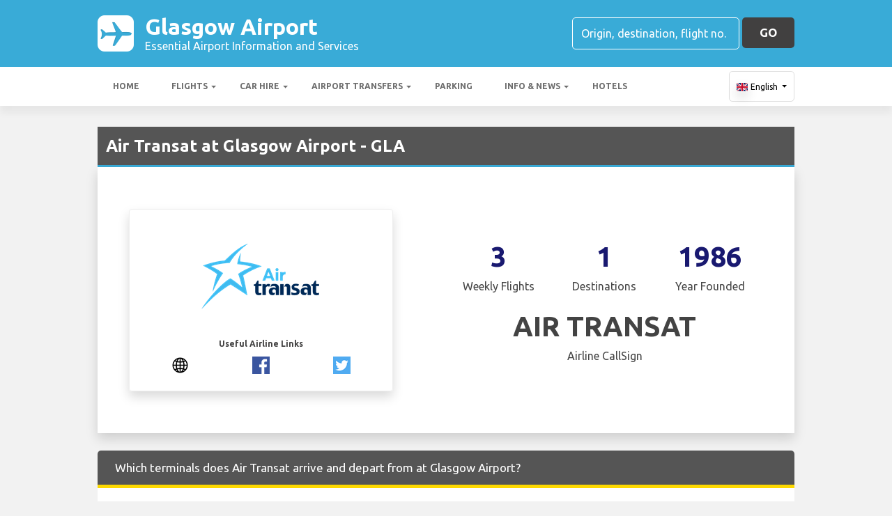

--- FILE ---
content_type: text/html; charset=utf-8
request_url: https://glasgowairportguide.com/flights/airlines/air-transat--glasgow-airport/
body_size: 26484
content:

<!DOCTYPE html>
<html>
<head>


    <meta charset="utf-8">

    <link rel="alternate" hreflang="x-default" href="https://glasgowairportguide.com/flights/airlines/air-transat--glasgow-airport/" />
        <link rel="alternate" hreflang="en" href="https://glasgowairportguide.com/flights/airlines/air-transat--glasgow-airport/" />
        <link rel="alternate" hreflang="fr" href="https://glasgowairportguide.com/fr-fr/vols/compagnies-aeriennes/air-transat--glasgow-aeroport/" />
        <link rel="alternate" hreflang="es" href="https://glasgowairportguide.com/es-es/vuelos/aerolineas/air-transat--aeropuerto-de-glasgow/" />
        <link rel="alternate" hreflang="de" href="https://glasgowairportguide.com/de-de/fluge/fluggesellschaften/air-transat--glasgow-flughafen/" />
        <link rel="alternate" hreflang="it" href="https://glasgowairportguide.com/it-it/voli/compagnie-aeree/air-transat--aeroporto-glasgow/" />
        <link rel="alternate" hreflang="nl" href="https://glasgowairportguide.com/nl-nl/vluchten/luchtvaartmaatschappijen/air-transat--glasgow-airport/" />
        <link rel="alternate" hreflang="pt" href="https://glasgowairportguide.com/pt-pt/voos/companhias-aereas/air-transat--glasgow-aeroporto/" />
        <link rel="alternate" hreflang="sv" href="https://glasgowairportguide.com/sv-se/flyg/flygbolag/air-transat--glasgow-flygplats/" />
        <link rel="alternate" hreflang="nb" href="https://glasgowairportguide.com/nb-no/flyreiser/flyselskaper/air-transat--glasgow-airport/" />
        <link rel="alternate" hreflang="da" href="https://glasgowairportguide.com/da-dk/flyvninger/flyselskaber/air-transat--glasgow-lufthavn/" />
        <link rel="alternate" hreflang="ru" href="https://glasgowairportguide.com/ru-ru/polety/aviakompanii/air-transat--aeroport-glasgow/" />
        <link rel="alternate" hreflang="ja" href="https://glasgowairportguide.com/ja-jp/flights/airlines/air-transat--glasgow-airport/" />
        <link rel="alternate" hreflang="zh" href="https://glasgowairportguide.com/zh-hans/flights/airlines/air-transat--glasgow-airport/" />

    
    <script async src="https://www.googletagmanager.com/gtag/js?id=G-60B0PF77WT"></script>
    <script async>
            window.dataLayer = window.dataLayer || [];
            function gtag() { dataLayer.push(arguments); }

            gtag('js', new Date());
            gtag('config', 'G-60B0PF77WT', { 'content_group': 'Airline Detail', 'page_culture': 'en-GB' });
            gtag('config', 'G-WWWH1QNXXC', { 'content_group':  'Airline Detail', 'page_culture': 'en-GB' });
            gtag('config', 'G-FYWWKF0NT7', { 'content_group':  'Airline Detail', 'page_culture': 'en-GB' });                   

    </script>


    
    <style>
        @charset "UTF-8";@font-face{font-family:'Material Icons';font-style:normal;font-weight:400;src:url(https://fonts.gstatic.com/s/materialicons/v55/flUhRq6tzZclQEJ-Vdg-IuiaDsNc.woff2) format('woff2')}.material-icons{font-family:'Material Icons';font-weight:400;font-style:normal;font-size:24px;line-height:1;letter-spacing:normal;text-transform:none;display:inline-block!important;white-space:nowrap;word-wrap:normal;direction:ltr;-webkit-font-feature-settings:'liga';-webkit-font-smoothing:antialiased;visibility:visible}/*!
 * Bootstrap v4.5.2 (https://getbootstrap.com/)
 * Copyright 2011-2020 The Bootstrap Authors
 * Copyright 2011-2020 Twitter, Inc.
 * Licensed under MIT (https://github.com/twbs/bootstrap/blob/main/LICENSE)
 */:root{--blue:#007bff;--indigo:#6610f2;--purple:#6f42c1;--pink:#e83e8c;--red:#dc3545;--orange:#fd7e14;--yellow:#ffc107;--green:#28a745;--teal:#20c997;--cyan:#17a2b8;--white:#fff;--gray:#6c757d;--gray-dark:#343a40;--primary:#007bff;--secondary:#6c757d;--success:#28a745;--info:#17a2b8;--warning:#ffc107;--danger:#dc3545;--light:#f8f9fa;--dark:#343a40;--breakpoint-xs:0;--breakpoint-sm:576px;--breakpoint-md:768px;--breakpoint-lg:992px;--breakpoint-xl:1200px;--font-family-sans-serif:"Ubuntu",sans-serif;--font-family-monospace:SFMono-Regular,Menlo,Monaco,Consolas,"Liberation Mono","Courier New",monospace}*,::after,::before{box-sizing:border-box}html{font-family:sans-serif;line-height:1.15;-webkit-text-size-adjust:100%;-webkit-tap-highlight-color:transparent}footer,header,main,nav,section{display:block}body{margin:0;font-family:Ubuntu,sans-serif;font-size:1rem;font-weight:400;line-height:1.5;color:#212529;text-align:left;background-color:#fff}[tabindex="-1"]:focus:not(:focus-visible){outline:0!important}hr{box-sizing:content-box;height:0;overflow:visible}h1,h2,h3,h4,h5,h6{margin-top:0;margin-bottom:.5rem}p{margin-top:0;margin-bottom:1rem}abbr[data-original-title],abbr[title]{text-decoration:underline;text-decoration:underline dotted;cursor:help;border-bottom:0;text-decoration-skip-ink:none}address{margin-bottom:1rem;font-style:normal;line-height:inherit}ol,ul{margin-top:0;margin-bottom:1rem}ol ol,ol ul,ul ol,ul ul{margin-bottom:0}dt{font-weight:700}dd{margin-bottom:.5rem;margin-left:0}b,strong{font-weight:bolder}small{font-size:80%}sub,sup{position:relative;font-size:75%;line-height:0;vertical-align:baseline}sub{bottom:-.25em}sup{top:-.5em}a{color:#007bff;text-decoration:none;background-color:transparent}a:hover{color:#0056b3;text-decoration:underline}a:not([href]):not([class]){color:inherit;text-decoration:none}a:not([href]):not([class]):hover{color:inherit;text-decoration:none}code,pre{font-family:SFMono-Regular,Menlo,Monaco,Consolas,"Liberation Mono","Courier New",monospace;font-size:1em}pre{margin-top:0;margin-bottom:1rem;overflow:auto;-ms-overflow-style:scrollbar}img{vertical-align:middle;border-style:none}svg{overflow:hidden;vertical-align:middle}table{border-collapse:collapse}caption{padding-top:.75rem;padding-bottom:.75rem;color:#6c757d;text-align:left;caption-side:bottom}th{text-align:inherit}label{display:inline-block;margin-bottom:.5rem}button{border-radius:0}button:focus{outline:1px dotted;outline:5px auto -webkit-focus-ring-color}button,input,optgroup,select,textarea{margin:0;font-family:inherit;font-size:inherit;line-height:inherit}button,input{overflow:visible}button,select{text-transform:none}[role=button]{cursor:pointer}select{word-wrap:normal}[type=button],[type=reset],[type=submit],button{-webkit-appearance:button}[type=button]:not(:disabled),[type=reset]:not(:disabled),[type=submit]:not(:disabled),button:not(:disabled){cursor:pointer}[type=button]::-moz-focus-inner,[type=reset]::-moz-focus-inner,[type=submit]::-moz-focus-inner,button::-moz-focus-inner{padding:0;border-style:none}input[type=checkbox],input[type=radio]{box-sizing:border-box;padding:0}textarea{overflow:auto;resize:vertical}fieldset{min-width:0;padding:0;margin:0;border:0}legend{display:block;width:100%;max-width:100%;padding:0;margin-bottom:.5rem;font-size:1.5rem;line-height:inherit;color:inherit;white-space:normal}progress{vertical-align:baseline}[type=number]::-webkit-inner-spin-button,[type=number]::-webkit-outer-spin-button{height:auto}[type=search]{outline-offset:-2px;-webkit-appearance:none}[type=search]::-webkit-search-decoration{-webkit-appearance:none}::-webkit-file-upload-button{font:inherit;-webkit-appearance:button}template{display:none}[hidden]{display:none!important}.h1,.h2,.h3,.h4,.h5,.h6,h1,h2,h3,h4,h5,h6{margin-bottom:.5rem;font-weight:500;line-height:1.2}.h1,h1{font-size:2.25rem}.h2,h2{font-size:1.75rem}.h3,h3{font-size:1.5rem}.h4,h4{font-size:1.25rem}.h5,h5{font-size:1.1rem}.h6,h6{font-size:1rem}hr{margin-top:1rem;margin-bottom:1rem;border:0;border-top:1px solid rgba(0,0,0,.1)}.small,small{font-size:80%;font-weight:400}.container{width:100%;padding-right:15px;padding-left:15px;margin-right:auto;margin-left:auto}@media (min-width:576px){.container{max-width:540px}}@media (min-width:768px){.container{max-width:720px}}@media (min-width:992px){.container{max-width:960px}}@media (min-width:1200px){.container{max-width:1140px}}.row{display:flex;flex-wrap:wrap;margin-right:-15px;margin-left:-15px}.no-gutters{margin-right:0;margin-left:0}.no-gutters>.col,.no-gutters>[class*=col-]{padding-right:0;padding-left:0}.col,.col-12,.col-md-3,.col-md-4,.col-md-5,.col-md-6,.col-md-8,.col-sm-2,.col-sm-6{position:relative;width:100%;padding-right:15px;padding-left:15px}.col{flex-basis:0;flex-grow:1;max-width:100%}.col-12{flex:0 0 100%;max-width:100%}@media (min-width:576px){.col-sm-2{flex:0 0 16.6666666667%;max-width:16.6666666667%}.col-sm-6{flex:0 0 50%;max-width:50%}}@media (min-width:768px){.col-md-3{flex:0 0 25%;max-width:25%}.col-md-4{flex:0 0 33.3333333333%;max-width:33.3333333333%}.col-md-5{flex:0 0 41.6666666667%;max-width:41.6666666667%}.col-md-6{flex:0 0 50%;max-width:50%}.col-md-8{flex:0 0 66.6666666667%;max-width:66.6666666667%}}.table{width:100%;margin-bottom:1rem;color:#212529}.table td,.table th{padding:.75rem;vertical-align:top;border-top:1px solid #dee2e6}.table thead th{vertical-align:bottom;border-bottom:2px solid #dee2e6}.table tbody+tbody{border-top:2px solid #dee2e6}.table-striped tbody tr:nth-of-type(odd){background-color:rgba(0,0,0,.05)}.table-hover tbody tr:hover{color:#212529;background-color:rgba(0,0,0,.075)}.table-responsive{display:block;width:100%;overflow-x:auto;-webkit-overflow-scrolling:touch}.form-control{display:block;width:100%;height:calc(1.5em + .75rem + 2px);padding:.375rem .75rem;font-size:1rem;font-weight:400;line-height:1.5;color:#495057;background-color:#fff;background-clip:padding-box;border:1px solid #ced4da;border-radius:.25rem;transition:border-color .15s ease-in-out,box-shadow .15s ease-in-out}@media (prefers-reduced-motion:reduce){.form-control{transition:none}}.form-control::-ms-expand{background-color:transparent;border:0}.form-control:-moz-focusring{color:transparent;text-shadow:0 0 0 #495057}.form-control:focus{color:#495057;background-color:#fff;border-color:#80bdff;outline:0;box-shadow:0 0 0 .2rem rgba(0,123,255,.25)}.form-control::placeholder{color:#6c757d;opacity:1}.form-control:disabled,.form-control[readonly]{background-color:#e9ecef;opacity:1}input[type=date].form-control,input[type=month].form-control,input[type=time].form-control{appearance:none}select.form-control:focus::-ms-value{color:#495057;background-color:#fff}select.form-control[multiple],select.form-control[size]{height:auto}textarea.form-control{height:auto}.btn{display:inline-block;font-weight:400;color:#212529;text-align:center;vertical-align:middle;user-select:none;background-color:transparent;border:1px solid transparent;padding:.375rem .75rem;font-size:1rem;line-height:1.5;border-radius:.25rem;transition:color .15s ease-in-out,background-color .15s ease-in-out,border-color .15s ease-in-out,box-shadow .15s ease-in-out}@media (prefers-reduced-motion:reduce){.btn{transition:none}}.btn:hover{color:#212529;text-decoration:none}.btn.focus,.btn:focus{outline:0;box-shadow:0 0 0 .2rem rgba(0,123,255,.25)}.btn.disabled,.btn:disabled{opacity:.65}.btn:not(:disabled):not(.disabled){cursor:pointer}a.btn.disabled,fieldset:disabled a.btn{pointer-events:none}.fade{transition:opacity .15s linear}@media (prefers-reduced-motion:reduce){.fade{transition:none}}.fade:not(.show){opacity:0}.collapse:not(.show){display:none}.collapsing{position:relative;height:0;overflow:hidden;transition:height .35s ease}@media (prefers-reduced-motion:reduce){.collapsing{transition:none}}.dropdown,.dropleft,.dropright,.dropup{position:relative}.dropdown-toggle{white-space:nowrap}.dropdown-toggle::after{display:inline-block;margin-left:.255em;vertical-align:.255em;content:"";border-top:.3em solid;border-right:.3em solid transparent;border-bottom:0;border-left:.3em solid transparent}.dropdown-toggle:empty::after{margin-left:0}.dropdown-menu{position:absolute;top:100%;left:0;z-index:1000;display:none;float:left;min-width:10rem;padding:.5rem 0;margin:.125rem 0 0;font-size:1rem;color:#212529;text-align:left;list-style:none;background-color:#fff;background-clip:padding-box;border:1px solid rgba(0,0,0,.15);border-radius:.25rem}.dropdown-menu-right{right:0;left:auto}@media (min-width:992px){.dropdown-menu-lg-left{right:auto;left:0}}@media (min-width:1200px){.dropdown-menu-xl-left{right:auto;left:0}}.dropup .dropdown-menu{top:auto;bottom:100%;margin-top:0;margin-bottom:.125rem}.dropup .dropdown-toggle::after{display:inline-block;margin-left:.255em;vertical-align:.255em;content:"";border-top:0;border-right:.3em solid transparent;border-bottom:.3em solid;border-left:.3em solid transparent}.dropup .dropdown-toggle:empty::after{margin-left:0}.dropright .dropdown-menu{top:0;right:auto;left:100%;margin-top:0;margin-left:.125rem}.dropright .dropdown-toggle::after{display:inline-block;margin-left:.255em;vertical-align:.255em;content:"";border-top:.3em solid transparent;border-right:0;border-bottom:.3em solid transparent;border-left:.3em solid}.dropright .dropdown-toggle:empty::after{margin-left:0}.dropright .dropdown-toggle::after{vertical-align:0}.dropleft .dropdown-menu{top:0;right:100%;left:auto;margin-top:0;margin-right:.125rem}.dropleft .dropdown-toggle::after{display:inline-block;margin-left:.255em;vertical-align:.255em;content:""}.dropleft .dropdown-toggle::after{display:none}.dropleft .dropdown-toggle::before{display:inline-block;margin-right:.255em;vertical-align:.255em;content:"";border-top:.3em solid transparent;border-right:.3em solid;border-bottom:.3em solid transparent}.dropleft .dropdown-toggle:empty::after{margin-left:0}.dropleft .dropdown-toggle::before{vertical-align:0}.dropdown-menu[x-placement^=bottom],.dropdown-menu[x-placement^=left],.dropdown-menu[x-placement^=right],.dropdown-menu[x-placement^=top]{right:auto;bottom:auto}.dropdown-item{display:block;width:100%;padding:.25rem 1.5rem;clear:both;font-weight:400;color:#212529;text-align:inherit;white-space:nowrap;background-color:transparent;border:0}.dropdown-item:focus,.dropdown-item:hover{color:#16181b;text-decoration:none;background-color:#f8f9fa}.dropdown-item.active,.dropdown-item:active{color:#fff;text-decoration:none;background-color:#007bff}.dropdown-item.disabled,.dropdown-item:disabled{color:#6c757d;pointer-events:none;background-color:transparent}.dropdown-menu.show{display:block}.nav{display:flex;flex-wrap:wrap;padding-left:0;margin-bottom:0;list-style:none}.nav-link{display:block;padding:.5rem 1rem}.nav-link:focus,.nav-link:hover{text-decoration:none}.nav-link.disabled{color:#6c757d;pointer-events:none;cursor:default}.navbar{position:relative;display:flex;flex-wrap:wrap;align-items:center;justify-content:space-between;padding:.5rem 1rem}.navbar .container{display:flex;flex-wrap:wrap;align-items:center;justify-content:space-between}.navbar-nav{display:flex;flex-direction:column;padding-left:0;margin-bottom:0;list-style:none}.navbar-nav .nav-link{padding-right:0;padding-left:0}.navbar-nav .dropdown-menu{position:static;float:none}.navbar-collapse{flex-basis:100%;flex-grow:1;align-items:center}.navbar-toggler{padding:.25rem .75rem;font-size:1.25rem;line-height:1;background-color:transparent;border:1px solid transparent;border-radius:.25rem}.navbar-toggler:focus,.navbar-toggler:hover{text-decoration:none}@media (max-width:991.98px){.navbar-expand-lg>.container{padding-right:0;padding-left:0}}@media (min-width:992px){.navbar-expand-lg{flex-flow:row nowrap;justify-content:flex-start}.navbar-expand-lg .navbar-nav{flex-direction:row}.navbar-expand-lg .navbar-nav .dropdown-menu{position:absolute}.navbar-expand-lg .navbar-nav .nav-link{padding-right:.5rem;padding-left:.5rem}.navbar-expand-lg>.container{flex-wrap:nowrap}.navbar-expand-lg .navbar-collapse{display:flex!important;flex-basis:auto}.navbar-expand-lg .navbar-toggler{display:none}}.card{position:relative;display:flex;flex-direction:column;min-width:0;word-wrap:break-word;background-color:#fff;background-clip:border-box;border:1px solid rgba(0,0,0,.125);border-radius:.25rem}.card>hr{margin-right:0;margin-left:0}.card>.list-group{border-top:inherit;border-bottom:inherit}.card>.list-group:first-child{border-top-width:0;border-top-left-radius:calc(.25rem - 1px);border-top-right-radius:calc(.25rem - 1px)}.card>.list-group:last-child{border-bottom-width:0;border-bottom-right-radius:calc(.25rem - 1px);border-bottom-left-radius:calc(.25rem - 1px)}.card-body{flex:1 1 auto;min-height:1px;padding:1.25rem}.card-title{margin-bottom:.75rem}.card-text:last-child{margin-bottom:0}.badge{display:inline-block;padding:.25em .4em;font-size:75%;font-weight:700;line-height:1;text-align:center;white-space:nowrap;vertical-align:baseline;border-radius:.25rem;transition:color .15s ease-in-out,background-color .15s ease-in-out,border-color .15s ease-in-out,box-shadow .15s ease-in-out}@media (prefers-reduced-motion:reduce){.badge{transition:none}}a.badge:focus,a.badge:hover{text-decoration:none}.badge:empty{display:none}.btn .badge{position:relative;top:-1px}.tooltip{position:absolute;z-index:1070;display:block;margin:0;font-family:Ubuntu,sans-serif;font-style:normal;font-weight:400;line-height:1.5;text-align:left;text-align:start;text-decoration:none;text-shadow:none;text-transform:none;letter-spacing:normal;word-break:normal;word-spacing:normal;white-space:normal;line-break:auto;font-size:.875rem;word-wrap:break-word;opacity:0}.tooltip.show{opacity:.9}.tooltip .arrow{position:absolute;display:block;width:.8rem;height:.4rem}.tooltip .arrow::before{position:absolute;content:"";border-color:transparent;border-style:solid}.tooltip-inner{max-width:200px;padding:.25rem .5rem;color:#fff;text-align:center;background-color:#000;border-radius:.25rem}@keyframes spinner-border{to{transform:rotate(360deg)}}.spinner-border{display:inline-block;width:2rem;height:2rem;vertical-align:text-bottom;border:.25em solid currentColor;border-right-color:transparent;border-radius:50%;animation:spinner-border .75s linear infinite}.bg-white{background-color:#fff!important}.border{border:1px solid #dee2e6!important}.rounded{border-radius:.25rem!important}.clearfix::after{display:block;clear:both;content:""}.d-none{display:none!important}.d-flex{display:flex!important}@media (min-width:992px){.d-lg-none{display:none!important}.d-lg-block{display:block!important}}.flex-shrink-0{flex-shrink:0!important}.justify-content-start{justify-content:flex-start!important}.justify-content-center{justify-content:center!important}.justify-content-between{justify-content:space-between!important}.align-items-center{align-items:center!important}.align-content-center{align-content:center!important}.align-self-center{align-self:center!important}.float-left{float:left!important}.float-right{float:right!important}.position-static{position:static!important}.fixed-top{position:fixed;top:0;right:0;left:0;z-index:1030}.fixed-bottom{position:fixed;right:0;bottom:0;left:0;z-index:1030}@supports (position:sticky){.sticky-top{position:sticky;top:0;z-index:1020}}.sr-only{position:absolute;width:1px;height:1px;padding:0;margin:-1px;overflow:hidden;clip:rect(0,0,0,0);white-space:nowrap;border:0}.shadow{box-shadow:0 .5rem 1rem rgba(0,0,0,.15)!important}.w-100{width:100%!important}.mb-0{margin-bottom:0!important}.ml-1{margin-left:.25rem!important}.my-2{margin-top:.5rem!important}.mb-2,.my-2{margin-bottom:.5rem!important}.ml-2{margin-left:.5rem!important}.mt-3,.my-3{margin-top:1rem!important}.mx-3{margin-right:1rem!important}.mb-3,.my-3{margin-bottom:1rem!important}.mx-3{margin-left:1rem!important}.mt-4{margin-top:1.5rem!important}.mb-4{margin-bottom:1.5rem!important}.pt-2,.py-2{padding-top:.5rem!important}.py-2{padding-bottom:.5rem!important}.p-3{padding:1rem!important}.py-3{padding-top:1rem!important}.py-3{padding-bottom:1rem!important}.mr-auto{margin-right:auto!important}.ml-auto{margin-left:auto!important}@media (min-width:768px){.mb-md-0{margin-bottom:0!important}}.text-wrap{white-space:normal!important}.text-left{text-align:left!important}.text-center{text-align:center!important}.visible{visibility:visible!important}.badge{-webkit-box-shadow:0 2px 5px 0 rgba(0,0,0,.16),0 2px 10px 0 rgba(0,0,0,.12);box-shadow:0 2px 5px 0 rgba(0,0,0,.16),0 2px 10px 0 rgba(0,0,0,.12);-webkit-border-radius:.125rem;border-radius:.125rem}.badge{color:#fff!important}table th{font-size:.9rem;font-weight:400}table td{font-size:.9rem;font-weight:300}table.table thead th{border-top:none}table.table td,table.table th{padding-top:1.1rem;padding-bottom:1rem}table.table a{margin:0;color:#212529}.navbar .dropdown-menu{position:absolute!important;margin-top:0}.navbar .dropdown-menu a{padding:10px;font-size:.9375rem;font-weight:300;color:#000}.navbar .nav-item .nav-link{display:block}.navbar-toggler{outline:0;border-width:0}.navbar{box-shadow:0 2px 5px 0 rgba(0,0,0,.16),0 2px 10px 0 rgba(0,0,0,.12);font-weight:300}.card,.navbar{-webkit-box-shadow:0 2px 5px 0 rgba(0,0,0,.16),0 2px 10px 0 rgba(0,0,0,.12)}.btn{box-shadow:0 2px 5px 0 rgba(0,0,0,.16),0 2px 10px 0 rgba(0,0,0,.12);padding:.84rem 2.14rem;font-size:.81rem;-webkit-transition:color .15s ease-in-out,background-color .15s ease-in-out,border-color .15s ease-in-out,-webkit-box-shadow .15s ease-in-out;-o-transition:color .15s ease-in-out,background-color .15s ease-in-out,border-color .15s ease-in-out,box-shadow .15s ease-in-out;transition:color .15s ease-in-out,background-color .15s ease-in-out,border-color .15s ease-in-out,box-shadow .15s ease-in-out;transition:color .15s ease-in-out,background-color .15s ease-in-out,border-color .15s ease-in-out,box-shadow .15s ease-in-out,-webkit-box-shadow .15s ease-in-out;margin:.375rem;border:0;-webkit-border-radius:.125rem;border-radius:.125rem;cursor:pointer;text-transform:uppercase;white-space:normal;word-wrap:break-word;color:#fff}a{cursor:pointer;text-decoration:none;color:#007bff;-webkit-transition:all .2s ease-in-out;-o-transition:all .2s ease-in-out;transition:all .2s ease-in-out}a:hover{text-decoration:none;color:#0056b3;-webkit-transition:all .2s ease-in-out;-o-transition:all .2s ease-in-out;transition:all .2s ease-in-out}.btn,.btn.disabled:active,.btn.disabled:focus,.btn.disabled:hover,.btn:disabled:active,.btn:disabled:focus,.btn:disabled:hover{-webkit-box-shadow:0 2px 5px 0 rgba(0,0,0,.16),0 2px 10px 0 rgba(0,0,0,.12)}*{margin:0;padding:0}body{width:100%;min-width:320px;background-color:#f2f2f2;color:#464646}a{text-decoration:none;color:#39abd7}a:focus,button:focus{outline:0!important;outline-offset:none!important;text-decoration:none!important}a,img{border:none;outline:0}img{max-width:100%;height:auto;display:inline-block;vertical-align:middle}label{font-weight:400}h1,h2,h3,h4,h5,h6{margin:0;line-height:1.3;padding:0 0 15px;font-weight:700;color:#464646;position:relative}h3{font-size:20px;font-size:20px}h4{font-size:18px}ol,ul{list-style:none;margin:0}ol li,ul li{list-style:none}.form-control{border:1px solid #d0d0d0;border-radius:5px;box-shadow:none!important;color:#000;font-family:Ubuntu,sans-serif;font-size:14px;font-weight:400;height:40px}select,select.form-control{text-overflow:ellipsis;white-space:nowrap;padding-right:28px;-moz-appearance:none;-webkit-appearance:none;-ms-appearance:none;-o-appearance:none;appearance:none;width:100%;height:40px!important;background-image:url(/content/img/arw2.png);background-repeat:no-repeat;background-position:calc(100% - 10px) center}textarea.form-control{min-height:120px;resize:vertical;height:auto}.btn-custom{background:#fdd900 none repeat scroll 0 0;border:medium none;border-radius:5px;box-shadow:none!important;color:#434343;font-family:Ubuntu,sans-serif;font-size:17px;font-weight:700;height:44px;line-height:44px;margin:0;padding:0 25px;position:relative;text-transform:uppercase;white-space:nowrap!important}.btn-custom-secondary{background:#414040 none repeat scroll 0 0;border:medium none;border-radius:5px;box-shadow:none!important;color:#fff;font-family:Ubuntu,sans-serif;font-size:17px;font-weight:700;height:44px;line-height:44px;margin:0;padding:0 25px;position:relative;text-transform:uppercase;white-space:nowrap!important}.btn-custom-lighter-grey{background:#ccc none repeat scroll 0 0;border:medium none;border-radius:5px;box-shadow:none!important;color:#000!important;font-family:Ubuntu,sans-serif;font-size:17px;font-weight:700;height:44px;line-height:44px;margin:0;padding:0 25px;position:relative;text-transform:uppercase;white-space:nowrap!important}.btn-custom-lighter-grey:hover{background:#434343 none repeat scroll 0 0;color:#fdd900!important}.btn-custom-white{background:#fff none repeat scroll 0 0;border:1px solid #ddd;border-radius:5px;box-shadow:none!important;color:#000!important;font-family:Ubuntu,sans-serif;font-size:12px;height:44px;line-height:44px;margin:0;padding:0 10px;position:relative;white-space:nowrap!important}.btn-custom-white:active{background-color:#eee}.btn-custom-secondary:hover{color:#fdd900!important}.btn-custom:hover{color:#000}[type=checkbox]:checked,[type=checkbox]:not(:checked){opacity:0;pointer-events:none;position:absolute}label.btn input[type=checkbox]+label{-moz-user-select:none;cursor:pointer;display:inline-block;height:1.5625rem;line-height:1.5625rem;padding-left:35px;position:relative}label.btn input[type=checkbox]+label::before,label.btn input[type=checkbox]:not(.filled-in)+label::after{border:2px solid #8a8a8a;border-radius:1px;content:"";height:18px;left:0;margin-top:3px;position:absolute;top:0;transition:all .2s ease 0s;-moz-transition:all .2s ease 0s;-webkit-transition:all .2s ease 0s;width:18px;z-index:0}label.btn input[type=checkbox]:not(.filled-in)+label::after{border:0 none;transform:scale(0);-moz-transform:scale(0);-webkit-transform:scale(0)}label.btn input[type=checkbox]:checked+label::before{backface-visibility:hidden;border-color:transparent #4285f4 #4285f4 transparent;border-style:solid;border-width:2px;height:1.375rem;left:-5px;top:-4px;transform:rotate(40deg);-moz-transform:rotate(40deg);-webkit-transform:rotate(40deg);transform-origin:100% 100% 0;-moz-transform-origin:100% 100% 0;-webkit-transform-origin:100% 100% 0;width:12px}[type=radio]:checked,[type=radio]:not(:checked){opacity:0;pointer-events:none;position:absolute}label.btn input[type=radio]:checked+label,label.btn input[type=radio]:not(:checked)+label{-moz-user-select:none;cursor:pointer;display:inline-block;height:1.5625rem;line-height:1.5625rem;padding-left:35px;position:relative;transition:all .28s ease 0s;-moz-transition:all .28s ease 0s;-webkit-transition:all .28s ease 0s}label.btn input[type=radio]+label::after,label.btn input[type=radio]+label::before{content:"";height:16px;left:0;margin:4px;position:absolute;top:0;transition:all .28s ease 0s;-moz-transition:all .28s ease 0s;-webkit-transition:all .28s ease 0s;width:16px;z-index:0}label.btn input[type=radio]:checked+label::after,label.btn input[type=radio]:checked+label::before,label.btn input[type=radio]:not(:checked)+label::after,label.btn input[type=radio]:not(:checked)+label::before{border-radius:50%}label.btn input[type=radio]:not(:checked)+label::after,label.btn input[type=radio]:not(:checked)+label::before{border:2px solid #5a5a5a}label.btn input[type=radio]:not(:checked)+label::after{transform:scale(0);-moz-transform:scale(0);-webkit-transform:scale(0)}label.btn input[type=radio]:checked+label::after{border:2px solid #4285f4}label.btn input[type=radio]:checked+label::after{background-color:#4285f4}label.btn input[type=radio]:checked+label::after{transform:scale(1.02);-moz-transform:scale(1.02);-webkit-transform:scale(1.02)}.dis-block{display:block;position:relative}.full-wdth{display:block;width:100%;position:relative}@media all and (-ms-high-contrast:none),(-ms-high-contrast:active){select,select.form-control{background:#fff!important;padding-right:7px!important}}.container{max-width:1030px;width:100%}.hdr-top{background:#39abd7 none repeat scroll 0 0;padding:20px 0}.hdr-top a{color:#fff}.pad-box a{color:#39abd7}.logo{color:#fff;font-size:32px;font-weight:700;line-height:36px;width:60%}.logo span{display:block;font-size:16px;font-weight:400;line-height:20px}.logo img{margin-right:1rem!important}.logo:hover{color:#fff;text-decoration:none!important}.rt-srch-box{margin-left:auto;flex-shrink:0}.rt-srch-box .form-control{background:rgba(0,0,0,0) none repeat scroll 0 0;border-color:#fff;color:#f2f2f2;float:left;font-size:16px;height:46px;width:240px}.footer .srch-box .form-control{display:inline-flex;background:rgba(0,0,0,0) none repeat scroll 0 0;border-color:#fff;color:#f2f2f2;font-size:16px;height:44px;width:240px}.rt-srch-box .form-control::-webkit-input-placeholder,.srch-box .form-control::-webkit-input-placeholder{color:#fff}.rt-srch-box .form-control:-moz-placeholder,.srch-box .form-control:-moz-placeholder{color:#fff}.rt-srch-box .form-control::-moz-placeholder,.srch-box .form-control::-moz-placeholder{color:#fff}.rt-srch-box .form-control:-ms-input-placeholder,.srch-box .form-control:-ms-input-placeholder{color:#fff}.rt-srch-box .btn.btn-custom{float:right;font-size:20px;height:46px;margin:0 0 0 10px;padding:0;width:65px}.srch-box .btn.btn-custom{font-size:20px;height:44px;margin:0 0 0 10px;padding:0;width:65px;vertical-align:top}.hdr-btm{background:#fff none repeat scroll 0 0;box-shadow:0 10px 10px rgba(0,0,0,.05)}.hdr-btm .navbar{box-shadow:none;padding:0}.hdr-btm .navbar .navbar-nav .nav-item{padding:0 2px 0 0}.hdr-btm .navbar .navbar-nav .nav-link{color:#6d6d6d;font-size:15px;font-weight:600;line-height:56px;padding:0 18px;text-transform:uppercase;position:relative}.hdr-btm .navbar .navbar-nav .nav-link::before{width:0;height:7px;background:#fdd900;position:absolute;left:0;bottom:0;transition:all .2s ease;-moz-transition:all .2s ease;-webkit-transition:all .2s ease;display:block;content:""}.hdr-btm .navbar .navbar-nav .active .nav-link::before,.hdr-btm .navbar .navbar-nav .nav-item:hover .nav-link::before{width:100%}.main-wrapper{padding:30px 0 50px}.cmn-hd-box{background:#555 none repeat scroll 0 0;padding:12px 12px;border-bottom:#39abd7 3px solid}.cmn-hd-box h1{color:#fff;font-size:24px;padding:0}.cmn-hd-box h2{color:#fff;font-size:22px;padding:0}.cmn-hd-box h3{color:#fff;font-size:21px;padding:0}.cmn-hd-box h4{color:#fff;font-size:20px;padding:0}.cmn-hd-box h5{color:#fff;font-size:18px;padding:0}.cmn-hd-box h2 img{margin:0 10px 0 0}.sec3-inr{margin:25px 0 0}.pad-box{padding:30px}table.table a.link-text{color:#2e99c2;font-weight:500}.info-box{padding:15px 30px 30px}.info-inr{background:#ebebeb none repeat scroll 0 0;border-radius:5px;overflow:hidden;height:100%}.info-img img{width:100%;display:block}.info-dtl{padding:25px 22px 5px}.hd4{color:#464646;font-size:17px;font-weight:700;line-height:19px;padding:0 0 7px}.single-news-item-info-box{border-radius:5px;background:#fff}.single-news-item-info-box img{width:100%;display:block}.single-news-item-info-box .info-dtl{padding:30px}.single-news-item-info-box .hd4{color:#464646;font-size:20px;font-weight:700;line-height:22px}.single-news-item-info-box .hd4 a:hover{color:#2e99c2}.single-news-item-info-box .info-dtl p{font-size:13px;line-height:15px}.info-dtl p{font-size:13px;line-height:15px}.mrg-t25{margin-top:25px}.footer{background:#555;padding:45px 0 45px 0;text-align:center;color:#fff;font-size:14px;border-top:3px solid #39abd7}.footer a{color:#fff}.footer a:hover{color:#fdd900}.ftr-btm{padding:20px 0 0}.footer .srch-box{margin:auto;width:100%}.copyright-txt{font-weight:500;font-size:16px}.pad-box p strong{color:#434343;line-height:24px;margin-top:10px;margin-bottom:10px;font-weight:700}.destination-list ul li{color:#2e99c2;display:block;font-size:17px;margin:0 0 8px;min-height:46px;padding:0 0 0 55px;position:relative}.destination-list ul li a{color:#2e99c2;font-size:20px}.destination-list ul li span{display:block;color:#858585;font-size:14px}.destination-list ul li a i{background:#ebebeb none repeat scroll 0 0;border-radius:50%;color:#2e99c2;font-size:30px;height:40px;left:0;line-height:40px;position:absolute;text-align:center;top:4px;width:40px}.destination-list ul li i{background:#ebebeb none repeat scroll 0 0;border-radius:50%;color:#2e99c2;font-size:30px;height:40px;left:0;line-height:40px;position:absolute;text-align:center;top:4px;width:40px}.destination-list div{color:#2e99c2;display:block;font-size:17px;margin:0 0 8px;min-height:46px;padding:0 0 0 55px;position:relative}.destination-list div a:hover{color:#2e99c2}.destination-box .link-text{font-weight:500}.destination-list ul li img{box-shadow:2px 2px 5px rgba(0,0,0,.2);left:0;position:absolute;top:4px;width:40px}.pad25{padding:25px}.open-box{background:#fff none repeat scroll 0 0;border-radius:5px;box-shadow:0 0 5px rgba(0,0,0,.3)}.cmn-hd3{background:#555 none repeat scroll 0 0;border-bottom:5px solid #fdd900;border-radius:5px 5px 0 0;color:#fff;font-size:17px;padding:12px 25px}.cmn-hd3 i,.cmn-hd3 img{margin:-4px 5px 0 0;vertical-align:middle}.cmn-table .table{margin-bottom:0}.cmn-table .table thead th{background:#d7d7d7 none repeat scroll 0 0;border:medium none;font-size:16px;font-weight:600;padding:10px 10px;vertical-align:top}.cmn-table .table tbody td{font-size:14px;font-weight:400;padding:10px 10px;color:#414040}.map{border-radius:5px;height:100%;overflow:hidden}.map img{height:100%;width:100%}.info-box .row .col-md-3.col-sm-6{padding-bottom:15px;padding-top:15px}.info-box .mrg-t25{margin-top:15px}.header-disclaimer{background:#ddd none repeat scroll 0 0;color:#333;font-size:14px;font-weight:400;padding:10px 0;text-align:center;width:100%}.hdr-btm .navbar .navbar-nav li.sub-menu .dropdown-menu{border:medium none;border-radius:0;box-shadow:0 7px 5px rgba(0,0,0,.2);min-width:230px;padding:0}.hdr-btm .navbar .navbar-nav li.sub-menu .dropdown-menu .dropdown-item{border-bottom:1px solid #ccc;display:block;font-size:18px;font-weight:400;padding-left:15px;font-weight:600}.hdr-btm .navbar .navbar-nav li.sub-menu .dropdown-menu .dropdown-item-vendor{border-bottom:1px solid #ccc;display:block;font-weight:400;padding-left:15px;font-weight:600}.hdr-btm .navbar .navbar-nav li.sub-menu .dropdown-menu .dropdown-item-vendor:active,.hdr-btm .navbar .navbar-nav li.sub-menu .dropdown-menu .dropdown-item-vendor:hover{background-color:#f8f9fa}.hdr-btm .navbar .navbar-nav li.sub-menu .dropdown-menu .dropdown-item span{color:#555;display:block;font-size:14px;white-space:initial;top:15px;font-weight:400}[icon-name]::before{content:attr(icon-name);font-family:'Material Icons';font-weight:400;margin-right:4px;color:#39abd7;font-style:normal;font-size:1.5em;display:inline-block;vertical-align:middle;width:1em;height:1em;line-height:1;text-transform:none;letter-spacing:normal;word-wrap:normal;white-space:nowrap;direction:ltr;-webkit-font-smoothing:antialiased;text-rendering:optimizeLegibility;-moz-osx-font-smoothing:grayscale;font-feature-settings:'liga'}.open-box{min-height:100%}.hdr-btm .navbar .navbar-nav .nav-item.sub-menu:hover .dropdown-menu{display:block}.hdr-btm .navbar .navbar-nav .dropdown-toggle::after{position:absolute;right:10px;top:49%}.hdr-btm .navbar .navbar-nav li.sub-menu.multiple-nav .dropdown-menu{min-width:800px;width:100%}.hdr-btm .navbar .navbar-nav li.sub-menu.multiple-nav .dropdown-menu .dropdown-item-vendor{clear:inherit;display:inline-block;float:left;min-height:50px;max-height:50px;overflow:hidden;padding-left:10px;position:relative;width:50%;font-size:16px;white-space:nowrap;text-overflow:ellipsis}.hdr-btm .navbar .navbar-nav li.sub-menu.multiple-nav .dropdown-menu .dropdown-item img{left:10px;max-width:60px;position:absolute;top:15px}.cmn-hd-box h2 i{font-size:26px;margin:0 5px 0 0;vertical-align:middle}.vendor-box .link-text{font-weight:500}.navbar-toggler i{font-size:40px!important;font-weight:700}.modal-backdrop{opacity:.78!important}.cmn-hd3 h3{font-size:18px;color:#fff}.child-flight{display:none}.code-share-wrapper{background-color:#fdd900!important}.child-flights-toggle{cursor:pointer}.flight-no>i{vertical-align:middle!important}a.btn,a.btn-custom{color:#000}.google-chart-table-row{background:#fff none repeat scroll 0 0;border:medium none;border-bottom:1px solid #ccc;color:#414040;font-weight:600;vertical-align:top}.google-chart-table-cell{font-family:Ubuntu,sans-serif;border-top:none;border:1px solid #ccc;color:#414040;font-size:15px;font-weight:400;text-align:left;padding:10px!important}.google-chart-table-header-cell{font-family:Ubuntu,sans-serif;background-color:#666;color:#fff;font-size:16px;padding:12px!important;text-transform:uppercase;font-weight:700}.google-chart-table-header-row{border-bottom:2px solid #fdd900}.google-chart-table-row-hover{background-color:#fdd900!important}.google-chart-table-alt-row{background:#ebebeb none repeat scroll 0 0;border:medium none;border-bottom:1px solid #ccc;color:#414040;font-weight:600;vertical-align:top}.google-chart-table-selected-row{border:2px solid #39abd7!important}.ftr-disclaimer{margin-top:10px;margin-bottom:30px;font-weight:500}.footer-nav-links a{font-weight:700}table.table-hover tbody tr:hover td{-webkit-transition:.5s;-o-transition:.5s;transition:.5s;background-color:#feec7f}.airline-detail-header-box .airliner-flight-count{color:#191970;font-weight:600;font-size:40px;white-space:nowrap;overflow:hidden;text-overflow:ellipsis}.airline-detail-header-box .airliner-call-sign{color:#434343;font-weight:600;font-size:40px;white-space:nowrap;overflow:hidden;text-overflow:ellipsis}.table-hover-style{-webkit-transition:.5s;-o-transition:.5s;transition:.5s;background-color:#feec7f;border-bottom:#444 3px solid}.flight-price-disclaimer{font-size:12px}.flight-price-faq-container{background:#fff;padding:20px}.flight-price-faq-container .faq-question{font-size:18px;font-weight:600}.flight-price-faq-container .faq-answer{font-size:16px;text-align:center}.flight-price-faq-rate-container{padding:10px}.flight-price-faq-rate-container .user-rate{color:#00285f;font-size:34px;font-weight:600;margin-top:10px}.flight-price-faq-rate-container .standard-rates{color:#333;font-size:16px;font-weight:400;margin-bottom:10px}.flight-price-faq-container .direct-badge{color:#fff;background-color:#e83e8c}.flight-price-faq-container .indirect-badge{color:#fff;background-color:#39abd7}.flight-price-faq-container .airline-badge{color:#fff;background-color:#414040}#map_canvas{color:initial}.pad-box ol li,.pad-box ul li{list-style:circle;margin-left:20px;margin-bottom:10px}.ftr-btm .footer-nav-links a:before{content:'\02022';color:#feec7f;margin-left:5px;margin-right:5px}.flag-icon-background{background-size:contain;background-position:50%;background-repeat:no-repeat}.flag-icon{background-size:contain;background-position:50%;background-repeat:no-repeat;position:relative;display:inline-block;width:1.33333333em;line-height:1em}.flag-icon:before{content:"\00a0"}.flag-icon-en-gb{background-image:url(/content/img/svg/gb.svg)}.flag-icon-de-de{background-image:url(/content/img/svg/de.svg)}.flag-icon-es-es{background-image:url(/content/img/svg/es.svg)}.flag-icon-fr-fr{background-image:url(/content/img/svg/fr.svg)}.flag-icon-it-it{background-image:url(/content/img/svg/it.svg)}.flag-icon-sv-se{background-image:url(/content/img/svg/se.svg)}.flag-icon-pt-pt{background-image:url(/content/img/svg/pt.svg)}.flag-icon-nb-no{background-image:url(/content/img/svg/no.svg)}.flag-icon-nl-nl{background-image:url(/content/img/svg/nl.svg)}.flag-icon-da-dk{background-image:url(/content/img/svg/dk.svg)}.flag-icon-ru-ru{background-image:url(/content/img/svg/ru.svg)}.flag-icon-ja-jp{background-image:url(/content/img/svg/jp.svg)}.flag-icon-zh-hans{background-image:url(/content/img/svg/cn.svg)}.dropdown .dropdown-menu .dropdown-item:active{background-color:#f8f9fa!important}.hdr-btm .navbar .navbar-nav .country-selector{min-width:1rem;width:100%}.country-selector .dropdown-item{padding:10px;text-align:left;font-size:16px}.country-selector .dropdown-item:hover{cursor:pointer;background-color:#f8f9fa}.country-selector .dropdown-item:active{background-color:#f8f9fa;color:#212529!important}span.culture-selector:active{color:#212529!important}.display-none{display:none}.waves-effect{position:relative;cursor:pointer;overflow:hidden;-webkit-user-select:none;-moz-user-select:none;-ms-user-select:none;user-select:none;-webkit-tap-highlight-color:transparent}a.waves-effect{display:inline-block}.loading-spinner{color:#fdd900;width:3rem;height:3rem}a.toc-list-item{color:#14b0bf;font-size:14px;font-weight:700;white-space:normal!important;overflow-wrap:break-word!important}a.toc-list-item:active,a.toc-list-item:hover{color:#2e99c2!important;font-size:14px;font-weight:700}.dropdown-item{cursor:pointer!important}.airport-stop{font-weight:900}.timetable-container{margin-top:20px;margin-bottom:20px;padding:20px;border:1px solid #ccc;border-radius:5px}.timetable-container h3{padding:0}.sticky-col{position:-webkit-sticky;position:sticky;left:0}.transit-route-table-stop-name-col{width:200px;white-space:nowrap;background-color:#ddd}.vertical-cta-container{display:flex;align-items:center;justify-content:center;padding-bottom:10px}.vertical-cta-container>svg{height:60px;width:60px}.vertical-cta-container>h3{max-width:70%;margin-left:5px;padding-bottom:0}.skyscanner-widget-container{z-index:100!important;position:relative}.burger-menu{width:36px;height:36px;color:#fff}.logo-container{display:flex;align-items:center}.logo-container .mobile-nav-icon{display:none}.logo-container .logo-icon{flex-shrink:0}.logo-container .airport-title{flex-shrink:1}.dropdown-menu a.dropdown-item{max-width:100vw;overflow:hidden;text-overflow:ellipsis}.useful-airline-links-box{border:1px solid #eee}.useful-airline-links-box .useful-airline-links-title{color:#414040;font-weight:700;font-size:12px}.airline-terminal-faq ul>li{font-weight:700}.car-rental-cta h3{font-size:28px!important;font-weight:700;color:#333}.car-rental-cta p{font-size:22px;font-weight:500;line-height:26px;color:#333}.car-rental-cta p a{font-size:22px;font-weight:700;color:#39abd7}@media only screen and (max-width:1280px){.hdr-btm .navbar .navbar-nav .nav-link{padding:0 22px;font-size:12px}}@media only screen and (max-width:1029px){.hdr-btm .navbar .navbar-nav .nav-link{padding:0 20px;font-size:12px}}@media only screen and (max-width:991px){.hdr-btm .navbar .navbar-nav .nav-link{line-height:40px;font-size:18px}.form-control{font-size:13px;height:38px}select,select.form-control{height:38px!important}.btn-custom{font-size:14px;height:38px;line-height:38px;padding:0 15px}.country-selector-xs{z-index:1001}.country-selector-xs .dropdown-item{padding:10px;text-align:left;font-size:22px}.country-selector-xs .dropdown-item:active{background-color:#eee!important}.cmn-hd-box{padding:8px 20px}.cmn-hd-box h2{font-size:22px}.pad-box{padding:20px}.main-wrapper{padding:20px 0}.sec3-inr{margin-top:20px}.info-box{padding:20px}.info-box .row{margin-left:-5px;margin-right:-5px}.info-box .row .col-md-3.col-sm-6{padding:5px}.info-dtl{padding:10px 10px 5px}.hd4{font-size:15px;line-height:17px;padding:0 0 5px}.info-dtl p{font-size:12px;line-height:14px}.footer{font-size:13px;padding:30px 0 20px}.footer .rt-srch-box{max-width:352px}.ftr-btm{padding:20px 0 0}h4{font-size:18px}.pad-box p strong{font-size:16px;line-height:20px}.pad25{padding:20px}.destination-list ul li{font-size:22px;min-height:36px;padding:0 0 0 42px}.destination-list ul li a i{font-size:24px;height:32px;line-height:32px;width:32px;top:4px}.destination-list ul li i{font-size:24px;height:32px;line-height:32px;width:32px;top:4px}.destination-list ul li span{font-size:16px}.destination-list ul li img{height:32px;width:32px}.cmn-hd3{font-size:16px;padding:10px 15px;border-bottom-width:3px}.cmn-table .table thead th{font-size:14px;padding:10px 15px}.cmn-table .table tbody td{font-size:13px;padding:10px 15px}.header .rt-srch-box{display:none}.hdr-btm .navbar .navbar-nav .nav-item{border-bottom:1px solid #ccc;padding:0}.hdr-btm .navbar .navbar-nav li.sub-menu.multiple-nav .dropdown-menu .dropdown-item-vendor{clear:inherit;display:inline-block;float:left;min-height:50px;max-height:100%;overflow:hidden;padding-left:10px;position:relative;width:100%;font-size:14px;white-space:nowrap}.hdr-btm .navbar .navbar-nav li.nav-item:last-child{border-bottom:none}.hdr-btm .navbar .navbar-nav .nav-link::before{display:none}.hdr-btm .container{padding:0;font-size:20px;line-height:26px;padding:10px}.hdr-btm .navbar .navbar-nav li.sub-menu .dropdown-menu{position:relative!important;top:0;width:100%}.hdr-btm .navbar .navbar-nav li.sub-menu .dropdown-menu .dropdown-item{font-size:18px;padding:10px 10px 10px 10px}.hdr-btm .navbar .navbar-nav li.sub-menu .dropdown-menu .dropdown-item i{left:15px;top:10px}.hdr-btm .navbar .navbar-nav li.sub-menu .dropdown-menu .dropdown-item span{font-size:18px}.hdr-btm .navbar .navbar-nav li.sub-menu .dropdown-menu{display:block}.hdr-top{padding:15px 0;min-height:70px!important}.hdr-btm .navbar .navbar-nav li.sub-menu .dropdown-menu{box-shadow:none}.hdr-btm .navbar .navbar-nav li.sub-menu .dropdown-menu .dropdown-item:last-child{border-bottom:none}.hdr-btm .navbar .navbar-nav li.sub-menu.multiple-nav .dropdown-menu .dropdown-item{display:block;float:none;width:100%}.hdr-btm .navbar .navbar-nav li.sub-menu.multiple-nav .dropdown-menu .dropdown-item img{max-width:60px;top:15px;margin-right:5px}.logo{padding:0;width:100%}.hdr-btm .navbar .navbar-nav li.sub-menu.multiple-nav .dropdown-menu{min-width:inherit}.hdr-btm .navbar .navbar-nav li.sub-menu.multiple-nav .dropdown-menu .dropdown-item{min-height:inherit;white-space:nowrap}.hdr-btm .navbar .navbar-nav li.sub-menu .dropdown-menu{min-width:inherit}.logo-container .mobile-nav-icon{display:block;flex-shrink:0;margin-left:auto}.hdr-btm .container{padding:0}}@media only screen and (max-width:767px){html{font-size:14px!important}.cmn-hd-box{padding:8px 12px}.cmn-hd-box h1{font-size:18px;margin:.67em 0}.cmn-hd-box h2{font-size:16px}.cmn-hd-box h3,.cmn-hd3 h3{font-size:14px}.cmn-hd-box h4{font-size:12px}.cmn-hd-box h5{font-size:11px}.cmn-hd-box h2 img{margin:0 5px 0 0;width:30px}.info-box .row .col-md-3.col-sm-6{padding:5px}.open-box{margin:20px 0 0;min-height:inherit}.cmn-hd-box h2 i{font-size:24px}.main-wrapper{padding:20px 0!important}.btn-custom-secondary{justify-content:center;font-size:14px;width:100%}.mt-3{margin-top:.75rem!important}}@media only screen and (max-width:575px){.logo-container .logo img{width:30px;height:30px}.logo-container.triptq .logo img{width:40px;height:auto}.logo-container a span{font-size:12px;margin-right:5px;margin-top:0}.logo-container .mobile-nav-icon{display:block;flex-shrink:0;margin-left:auto}}@media only screen and (max-width:479px){.logo{font-size:18px;line-height:20px}.cmn-hd-box h2 img{display:none}.cmn-hd-box{padding:8px 12px}.pad-box{padding:12px}.info-box{padding:12px 12px 20px}.info-box .mrg-t25{margin-top:10px}.footer .rt-srch-box{max-width:290px}.rt-srch-box .btn.btn-custom{width:50px}.rt-srch-box .form-control{width:228px;font-size:13px;padding:5px}.hdr-btm .navbar .navbar-nav .nav-link{line-height:40px}.hdr-btm .navbar .navbar-nav li.sub-menu .dropdown-menu .dropdown-item{white-space:normal}.pad25{padding:12px}.logo span{font-size:14px}.logo-container .logo img{width:30px;height:30px}.logo-container.triptq .logo img{width:40px;height:auto}.logo-container a span{font-size:12px;margin-right:5px;margin-top:0}.btn-custom-white{background:#fff none repeat scroll 0 0;border:1px solid #ddd;border-radius:5px;box-shadow:none!important;color:#000!important;font-family:Ubuntu,sans-serif;font-size:17px;height:44px;line-height:44px;margin:0;padding:0 25px;position:relative;text-transform:uppercase}.btn-custom-white:active{background-color:#eee}.btn-custom-lighter-grey{background:#ccc none repeat scroll 0 0;border:medium none;border-radius:5px;box-shadow:none!important;color:#000!important;font-family:Ubuntu,sans-serif;font-size:14px;font-weight:700;height:30px;line-height:30px;margin:0;padding:0 25px;position:relative;text-transform:uppercase}.btn-custom-lighter-grey:hover{background:#434343 none repeat scroll 0 0;color:#fdd900!important}.sticky-col{position:relative}.transit-route-table-stop-name-col{width:100px!important;word-wrap:break-word}.logo-container .mobile-nav-icon{display:block;flex-shrink:0;margin-left:auto}}
    </style>


    <meta name="viewport" content="width=device-width, initial-scale=1, shrink-to-fit=no,maximum-scale=1" />
    <meta http-equiv="x-ua-compatible" content="ie=edge">
    <meta name="color-scheme" content="light only">
    <link rel="preconnect" href="https://otageo.cartrawler.com" crossorigin>
    <link rel="preconnect" href="https://ajaxgeo.cartrawler.com" crossorigin>
    <link rel="preconnect" href="https://cdn.cartrawler.com">

    <!-- [1] -->
    <link rel="preconnect"
          href="https://fonts.gstatic.com"
          crossorigin />

    <!-- [2] -->
    <link rel="preload"
          as="style"
          href="https://fonts.googleapis.com/css2?family=Ubuntu:wght@300;400;500;700&display=swap" />

    <!-- [3] -->
    <link rel="stylesheet"
          href="https://fonts.googleapis.com/css2?family=Ubuntu:wght@300;400;500;700&display=swap"
          media="print" onload="this.media='all'" />

    <!-- [4] -->
    <noscript>
        <link rel="stylesheet"
              href="https://fonts.googleapis.com/css2?family=Ubuntu:wght@300;400;500;700&display=swap" />
    </noscript>


    <link rel="preload" href="/media/1184/generic-carhire.png?width=80&quality=30" as="image">
    <link rel="modulepreload" href="//instant.page/5.1.0" as="script">
    <link rel="preload" href="/bundles/jquery-bs-js?v=fkbNrQGbfS1xP5zigrgcDtJR0tIywBgvPueA2Ey_WEE1" as="script">
    <link rel="preload" href="/bundles/commonjs?v=18tGuDP5d1eCgTWaoXvJOX8XCVISJ9_78kYyAOxl4AE1" as="script">
    <link rel="preload" href="/bundles/utilitiesjs?v=dIL6UKKnLDRFnvJ8lMbvMz3FBxDmGrxv0j7m6aP2fsk1" as="script">

    
<meta property="fb:app_id" content="859970617710526">
<meta property="og:site_name" content="Glasgow Airport">
    <meta property="og:url" content="https://glasgowairportguide.com/flights/airlines/air-transat--glasgow-airport/">
<meta name="twitter:site" content="@TripTQ">
<meta name="twitter:creator" content="@TripTQ" />
<meta property="og:type" content="article" />
<title>Air Transat flight destinations and schedules to &amp; from Glasgow Airport (GLA)</title>
<meta property="og:title" content="Air Transat flight destinations and schedules to &amp; from Glasgow Airport (GLA)" />
<meta name="description" content="Destinations and flight schedules for Air Transat flights from and to Glasgow Airport (GLA)." />
<meta property="og:description" content="Destinations and flight schedules for Air Transat flights from and to Glasgow Airport (GLA)." />
    <meta name="twitter:card" content="summary_large_image">
    <meta itemprop="image" content="https://glasgowairportguide.com/media/1245/glasgow-airport-guide.jpg?anchor=center&mode=crop&width=1024&rnd=132150855395770000">
    <meta property="og:image" content="https://glasgowairportguide.com/media/1245/glasgow-airport-guide.jpg?anchor=center&mode=crop&width=1024&rnd=132150855395770000" />






<link rel="apple-touch-icon" sizes="57x57" href="/apple-icon-57x57.png">
<link rel="apple-touch-icon" sizes="60x60" href="/apple-icon-60x60.png">
<link rel="apple-touch-icon" sizes="72x72" href="/apple-icon-72x72.png">
<link rel="apple-touch-icon" sizes="76x76" href="/apple-icon-76x76.png">
<link rel="apple-touch-icon" sizes="114x114" href="/apple-icon-114x114.png">
<link rel="apple-touch-icon" sizes="120x120" href="/apple-icon-120x120.png">
<link rel="apple-touch-icon" sizes="144x144" href="/apple-icon-144x144.png">
<link rel="apple-touch-icon" sizes="152x152" href="/apple-icon-152x152.png">
<link rel="apple-touch-icon" sizes="180x180" href="/apple-icon-180x180.png">
<link rel="icon" type="image/png" sizes="192x192" href="/android-icon-192x192.png">
<link rel="icon" type="image/png" sizes="32x32" href="/favicon-32x32.png">
<link rel="icon" type="image/png" sizes="96x96" href="/favicon-96x96.png">
<link rel="icon" type="image/png" sizes="16x16" href="/favicon-16x16.png">
<link rel="manifest" href="/manifest.json">
<meta name="msapplication-TileColor" content="#ffffff">
<meta name="msapplication-TileImage" content="/ms-icon-144x144.png">
<meta name="theme-color" content="#ffffff">


        <link rel="canonical" href="https://glasgowairportguide.com/flights/airlines/air-transat--glasgow-airport/" />
    

    




</head>
<body>



<header class="header">
    <div class="hdr-top full-wdth clearfix">
        <div class="container">
            <div class="logo-container " >
                <div class="logo-icon">
                    <a class="logo" href="https://glasgowairportguide.com"><img src="/content/img/logo.png" alt="Logo" /></a>
                </div>
                <div class="airport-title">
                    <a class="logo" href="https://glasgowairportguide.com">
                       Glasgow Airport 
                        <span class=""> Essential Airport Information and Services</span>
                    </a>
                </div>
                <div class="mobile-nav-icon">
                    <button aria-label="Toggle navigation" aria-expanded="false" aria-controls="navbarSupportedContent" data-target="#navbarSupportedContent" data-toggle="collapse" type="button" class="navbar-toggler collapsed">
                        <svg xmlns="http://www.w3.org/2000/svg" class="burger-menu" fill="none" viewBox="0 0 24 24" stroke="currentColor" stroke-width="2">
                            <path stroke-linecap="round" stroke-linejoin="round" d="M4 6h16M4 12h16M4 18h16" />
                        </svg>
                    </button>
                </div>
                    <div class="rt-srch-box">
                        <input type="text" placeholder="Origin, destination, flight no." id="headerSearchText" class="form-control">
                        <button type="button" class="btn btn-custom-secondary ml-1 waves-effect" id="btnHeadSearch">GO</button>

                    </div>
            </div>


        </div>
    </div>
    <div class="hdr-btm full-wdth clearfix">
        <div class="container">
            <nav class="navbar navbar-expand-lg">
                <div id="navbarSupportedContent" class="navbar-collapse collapse">
                    

<div class="d-lg-none d-flex justify-content-center pt-2">
    <div class="dropdown">
        <button class="dropdown-toggle btn-custom-white" type="button" 
                id="dropdownMenuButton" 
                data-toggle="dropdown"
                aria-haspopup="true" 
                aria-expanded="false">
            <span class="culture-selector shadow flag-icon flag-icon-en-gb"></span>
            <span class="ml-1">English</span>
        </button>
  
        <ul class="dropdown-menu country-selector-xs" aria-labelledby="dropdownMenuButton">
                <li class="dropdown-item">
                    <span data-url="https://glasgowairportguide.com/da-dk/flyvninger/flyselskaber/air-transat--glasgow-lufthavn/" class="culture-selector shadow flag-icon flag-icon-da-dk"></span><span data-url="https://glasgowairportguide.com/da-dk/flyvninger/flyselskaber/air-transat--glasgow-lufthavn/" class="culture-selector ml-1">dansk</span>
                </li>
                <li class="dropdown-item">
                    <span data-url="https://glasgowairportguide.com/de-de/fluge/fluggesellschaften/air-transat--glasgow-flughafen/" class="culture-selector shadow flag-icon flag-icon-de-de"></span><span data-url="https://glasgowairportguide.com/de-de/fluge/fluggesellschaften/air-transat--glasgow-flughafen/" class="culture-selector ml-1">Deutch</span>
                </li>
                <li class="dropdown-item">
                    <span data-url="https://glasgowairportguide.com/es-es/vuelos/aerolineas/air-transat--aeropuerto-de-glasgow/" class="culture-selector shadow flag-icon flag-icon-es-es"></span><span data-url="https://glasgowairportguide.com/es-es/vuelos/aerolineas/air-transat--aeropuerto-de-glasgow/" class="culture-selector ml-1">espa&#241;ol</span>
                </li>
                <li class="dropdown-item">
                    <span data-url="https://glasgowairportguide.com/fr-fr/vols/compagnies-aeriennes/air-transat--glasgow-aeroport/" class="culture-selector shadow flag-icon flag-icon-fr-fr"></span><span data-url="https://glasgowairportguide.com/fr-fr/vols/compagnies-aeriennes/air-transat--glasgow-aeroport/" class="culture-selector ml-1">fran&#231;ais</span>
                </li>
                <li class="dropdown-item">
                    <span data-url="https://glasgowairportguide.com/it-it/voli/compagnie-aeree/air-transat--aeroporto-glasgow/" class="culture-selector shadow flag-icon flag-icon-it-it"></span><span data-url="https://glasgowairportguide.com/it-it/voli/compagnie-aeree/air-transat--aeroporto-glasgow/" class="culture-selector ml-1">italiano</span>
                </li>
                <li class="dropdown-item">
                    <span data-url="https://glasgowairportguide.com/ja-jp/flights/airlines/air-transat--glasgow-airport/" class="culture-selector shadow flag-icon flag-icon-ja-jp"></span><span data-url="https://glasgowairportguide.com/ja-jp/flights/airlines/air-transat--glasgow-airport/" class="culture-selector ml-1">日本語</span>
                </li>
                <li class="dropdown-item">
                    <span data-url="https://glasgowairportguide.com/nb-no/flyreiser/flyselskaper/air-transat--glasgow-airport/" class="culture-selector shadow flag-icon flag-icon-nb-no"></span><span data-url="https://glasgowairportguide.com/nb-no/flyreiser/flyselskaper/air-transat--glasgow-airport/" class="culture-selector ml-1">norsk bokm&#229;l</span>
                </li>
                <li class="dropdown-item">
                    <span data-url="https://glasgowairportguide.com/nl-nl/vluchten/luchtvaartmaatschappijen/air-transat--glasgow-airport/" class="culture-selector shadow flag-icon flag-icon-nl-nl"></span><span data-url="https://glasgowairportguide.com/nl-nl/vluchten/luchtvaartmaatschappijen/air-transat--glasgow-airport/" class="culture-selector ml-1">Nederlands</span>
                </li>
                <li class="dropdown-item">
                    <span data-url="https://glasgowairportguide.com/pt-pt/voos/companhias-aereas/air-transat--glasgow-aeroporto/" class="culture-selector shadow flag-icon flag-icon-pt-pt"></span><span data-url="https://glasgowairportguide.com/pt-pt/voos/companhias-aereas/air-transat--glasgow-aeroporto/" class="culture-selector ml-1">portugu&#234;s</span>
                </li>
                <li class="dropdown-item">
                    <span data-url="https://glasgowairportguide.com/ru-ru/polety/aviakompanii/air-transat--aeroport-glasgow/" class="culture-selector shadow flag-icon flag-icon-ru-ru"></span><span data-url="https://glasgowairportguide.com/ru-ru/polety/aviakompanii/air-transat--aeroport-glasgow/" class="culture-selector ml-1">русский</span>
                </li>
                <li class="dropdown-item">
                    <span data-url="https://glasgowairportguide.com/sv-se/flyg/flygbolag/air-transat--glasgow-flygplats/" class="culture-selector shadow flag-icon flag-icon-sv-se"></span><span data-url="https://glasgowairportguide.com/sv-se/flyg/flygbolag/air-transat--glasgow-flygplats/" class="culture-selector ml-1">svenska</span>
                </li>
                <li class="dropdown-item">
                    <span data-url="https://glasgowairportguide.com/zh-hans/flights/airlines/air-transat--glasgow-airport/" class="culture-selector shadow flag-icon flag-icon-zh-hans"></span><span data-url="https://glasgowairportguide.com/zh-hans/flights/airlines/air-transat--glasgow-airport/" class="culture-selector ml-1">中文</span>
                </li>
        </ul>
    </div>

</div>

                    <ul class="navbar-nav mr-auto " >
                        <li class="nav-item "><a href="https://glasgowairportguide.com/" class="nav-link ">Home</a> </li>
                            <li class="nav-item dropdown sub-menu ">
                                <a href="https://glasgowairportguide.com/flights/" class="nav-link  dropdown-toggle">Flights</a>
                                <div class="dropdown-menu">
                                        <a icon-name="flight_land" class="dropdown-item" href="https://glasgowairportguide.com/flights/glasgow-airport-arrivals/">Arrivals<span>Glasgow Airport Arrivals</span></a>
                                        <a icon-name="flight_takeoff" class="dropdown-item" href="https://glasgowairportguide.com/flights/glasgow-airport-departures/">Departures<span>Glasgow Airport Departures</span></a>
                                        <a icon-name="airline_seat_legroom_extra" class="dropdown-item" href="https://glasgowairportguide.com/flights/airlines/">Airlines at Glasgow Airport (GLA)<span>Glasgow Airport Airlines</span></a>
                                        <a icon-name="bar_chart" class="dropdown-item" href="https://glasgowairportguide.com/statistics/">Airport Statistics<span>Facts and Figures for Glasgow Airport</span></a>
                                </div>
                            </li>
                                                    <li class="car-vendor-nav-item nav-item dropdown sub-menu multiple-nav ">
                                <a href="https://glasgowairportguide.com/glasgow-airport-car-hire/" class="nav-link  dropdown-toggle">Car Hire</a>
                                    <div class="dropdown-menu">
                                            <a class="dropdown-item-vendor" href="https://glasgowairportguide.com/glasgow-airport-car-hire/national-car-hire-glasgow-airport/">
                                                    <img width="80" height="27" alt="NATIONAL Car Rental Glasgow Airport" data-src="https://ct-supplierimage.imgix.net/car/national.pdf?w=80" src="/media/1184/generic-carhire.png?width=80&quality=30" class="lazyload">

                                                NATIONAL Car Rental

                                            </a>
                                            <a class="dropdown-item-vendor" href="https://glasgowairportguide.com/glasgow-airport-car-hire/alamo-car-hire-glasgow-airport/">
                                                    <img width="80" height="27" alt="ALAMO Car Rental Glasgow Airport" data-src="https://ct-supplierimage.imgix.net/car/alamo.pdf?w=80" src="/media/1184/generic-carhire.png?width=80&quality=30" class="lazyload">

                                                ALAMO Car Rental

                                            </a>
                                            <a class="dropdown-item-vendor" href="https://glasgowairportguide.com/glasgow-airport-car-hire/europcar-car-hire-glasgow-airport/">
                                                    <img width="80" height="27" alt="EUROPCAR Car Rental Glasgow Airport" data-src="https://ct-supplierimage.imgix.net/car/europcar.pdf?w=80" src="/media/1184/generic-carhire.png?width=80&quality=30" class="lazyload">

                                                EUROPCAR Car Rental

                                            </a>
                                            <a class="dropdown-item-vendor" href="https://glasgowairportguide.com/glasgow-airport-car-hire/hertz-car-hire-glasgow-airport/">
                                                    <img width="80" height="27" alt="HERTZ Car Rental Glasgow Airport" data-src="https://ct-supplierimage.imgix.net/car/hertz.pdf?w=80" src="/media/1184/generic-carhire.png?width=80&quality=30" class="lazyload">

                                                HERTZ Car Rental

                                            </a>
                                            <a class="dropdown-item-vendor" href="https://glasgowairportguide.com/glasgow-airport-car-hire/sixt-car-hire-glasgow-airport/">
                                                    <img width="80" height="27" alt="SIXT Car Rental Glasgow Airport" data-src="https://ct-supplierimage.imgix.net/car/sixt.pdf?w=80" src="/media/1184/generic-carhire.png?width=80&quality=30" class="lazyload">

                                                SIXT Car Rental

                                            </a>
                                            <a class="dropdown-item-vendor" href="https://glasgowairportguide.com/glasgow-airport-car-hire/enterprise-car-hire-glasgow-airport/">
                                                    <img width="80" height="27" alt="ENTERPRISE Car Rental Glasgow Airport" data-src="https://ct-supplierimage.imgix.net/car/enterprise.pdf?w=80" src="/media/1184/generic-carhire.png?width=80&quality=30" class="lazyload">

                                                ENTERPRISE Car Rental

                                            </a>
                                            <a class="dropdown-item-vendor" href="https://glasgowairportguide.com/glasgow-airport-car-hire/budget-car-hire-glasgow-airport/">
                                                    <img width="80" height="27" alt="BUDGET Car Rental Glasgow Airport" data-src="https://ct-supplierimage.imgix.net/car/budget.pdf?w=80" src="/media/1184/generic-carhire.png?width=80&quality=30" class="lazyload">

                                                BUDGET Car Rental

                                            </a>
                                            <a class="dropdown-item-vendor" href="https://glasgowairportguide.com/glasgow-airport-car-hire/keddy-by-europcar-car-hire-glasgow-airport/">
                                                    <img width="80" height="27" alt="KEDDY BY EUROPCAR Car Rental Glasgow Airport" data-src="https://ct-supplierimage.imgix.net/car/keddy.pdf?w=80" src="/media/1184/generic-carhire.png?width=80&quality=30" class="lazyload">

                                                KEDDY BY EUROPCAR Car Rental

                                            </a>
                                            <a class="dropdown-item-vendor" href="https://glasgowairportguide.com/glasgow-airport-car-hire/avis-car-hire-glasgow-airport/">
                                                    <img width="80" height="27" alt="AVIS Car Rental Glasgow Airport" data-src="https://ct-supplierimage.imgix.net/car/avis.pdf?w=80" src="/media/1184/generic-carhire.png?width=80&quality=30" class="lazyload">

                                                AVIS Car Rental

                                            </a>
                                            <a class="dropdown-item-vendor" href="https://glasgowairportguide.com/glasgow-airport-car-hire/arnold-clark-car-van-car-hire-glasgow-airport/">
                                                    <img width="80" height="27" alt="ARNOLD CLARK CAR &amp; VAN Car Rental Glasgow Airport" data-src="https://ct-supplierimage.imgix.net/car/arnold_clark.pdf?w=80" src="/media/1184/generic-carhire.png?width=80&quality=30" class="lazyload">

                                                ARNOLD CLARK CAR &amp; VAN Car Rental

                                            </a>
                                            <a class="dropdown-item-vendor" href="https://glasgowairportguide.com/glasgow-airport-car-hire/drivalia-car-hire-glasgow-airport/">
                                                    <img width="80" height="27" alt="DRIVALIA Car Rental Glasgow Airport" data-src="https://ct-supplierimage.imgix.net/car/drivalia.pdf?w=80" src="/media/1184/generic-carhire.png?width=80&quality=30" class="lazyload">

                                                DRIVALIA Car Rental

                                            </a>
                                            <a class="dropdown-item-vendor" href="https://glasgowairportguide.com/glasgow-airport-car-hire/green-motion-car-hire-glasgow-airport/">
                                                    <img width="80" height="27" alt="GREEN MOTION Car Rental Glasgow Airport" data-src="https://ct-supplierimage.imgix.net/car/green_motion.pdf?w=80" src="/media/1184/generic-carhire.png?width=80&quality=30" class="lazyload">

                                                GREEN MOTION Car Rental

                                            </a>
                                            <a class="dropdown-item-vendor" href="https://glasgowairportguide.com/glasgow-airport-car-hire/easirent-car-hire-glasgow-airport/">
                                                    <img width="80" height="27" alt="EASIRENT Car Rental Glasgow Airport" data-src="https://ct-supplierimage.imgix.net/car/easirent.pdf?w=80" src="/media/1184/generic-carhire.png?width=80&quality=30" class="lazyload">

                                                EASIRENT Car Rental

                                            </a>
                                            <a class="dropdown-item-vendor" href="https://glasgowairportguide.com/glasgow-airport-car-hire/thrifty-car-hire-glasgow-airport/">
                                                    <img width="80" height="27" alt="THRIFTY Car Rental Glasgow Airport" data-src="https://ct-supplierimage.imgix.net/car/thrifty.pdf?w=80" src="/media/1184/generic-carhire.png?width=80&quality=30" class="lazyload">

                                                THRIFTY Car Rental

                                            </a>
                                            <a class="dropdown-item-vendor" href="https://glasgowairportguide.com/glasgow-airport-car-hire/budget-vans-car-hire-glasgow-airport/">
                                                    <img width="80" height="27" alt="BUDGET VANS Car Rental Glasgow Airport" data-src="https://ct-supplierimage.imgix.net/car/budget.pdf?w=80" src="/media/1184/generic-carhire.png?width=80&quality=30" class="lazyload">

                                                BUDGET VANS Car Rental

                                            </a>
                                            <a class="dropdown-item-vendor" href="https://glasgowairportguide.com/glasgow-airport-car-hire/firefly-car-hire-glasgow-airport/">
                                                    <img width="80" height="27" alt="FIREFLY Car Rental Glasgow Airport" data-src="https://ct-supplierimage.imgix.net/car/firefly.pdf?w=80" src="/media/1184/generic-carhire.png?width=80&quality=30" class="lazyload">

                                                FIREFLY Car Rental

                                            </a>
                                            <a class="dropdown-item-vendor" href="https://glasgowairportguide.com/glasgow-airport-car-hire/flizzr-car-hire-glasgow-airport/">
                                                    <img width="80" height="27" alt="FLIZZR Car Rental Glasgow Airport" data-src="https://ct-supplierimage.imgix.net/car/flizzr.pdf?w=80" src="/media/1184/generic-carhire.png?width=80&quality=30" class="lazyload">

                                                FLIZZR Car Rental

                                            </a>
                                            <a class="dropdown-item-vendor" href="https://glasgowairportguide.com/glasgow-airport-car-hire/dollar-car-hire-glasgow-airport/">
                                                    <img width="80" height="27" alt="DOLLAR Car Rental Glasgow Airport" data-src="https://ct-supplierimage.imgix.net/car/dollar.pdf?w=80" src="/media/1184/generic-carhire.png?width=80&quality=30" class="lazyload">

                                                DOLLAR Car Rental

                                            </a>
                                                                                    <a class="dropdown-item-vendor" href="https://glasgowairportguide.com/glasgow-airport-car-hire/#car-brands-available-to-rent-at-glasgow-airport">
                                                
                                                    <img width="80" height="27" alt="Car Rentals by Brand Glasgow Airport" data-src="/content/img/car-brands-icon.png?width=80" src="/content/img/car-brands-icon.png?width=80&quality=30" class="lazyload">

                                                Car Rentals by Brand

                                            </a>
                                        
                                            <a class="dropdown-item-vendor" href="https://glasgowairportguide.com/glasgow-airport-car-hire/electric-car-rental/">
                                                
                                                <img width="80" height="27" alt="EV/Hybrid Car Rentals Glasgow Airport" data-src="/content/img/eco-icon.png?width=80" src="/content/img/eco-icon.png?width=80&quality=30" class="lazyload">

                                                EV/Hybrid Car Rentals

                                            </a>


                                    </div>
                            </li>

                            <li class="nav-item dropdown sub-menu ">
                                <a href="https://glasgowairportguide.com/glasgow-airport-transfers/" class="nav-link  dropdown-toggle">Airport Transfers</a>
                                    <div class="dropdown-menu">
                                            <a icon-name="local_taxi" class="dropdown-item  " href="https://glasgowairportguide.com/glasgow-airport-transfers/taxi/" title="Taxi">
                                                Taxi<span>Transfers by Taxi</span>
                                            </a>
                                            <a icon-name="train" class="dropdown-item  " href="https://glasgowairportguide.com/glasgow-airport-transfers/train/" title="Train">
                                                Train<span>Transfers by Train</span>
                                            </a>
                                            <a icon-name="directions_bus" class="dropdown-item  " href="https://glasgowairportguide.com/glasgow-airport-transfers/bus/" title="Bus">
                                                Bus<span>Transfers by Bus</span>
                                            </a>
                                    </div>
                            </li>

                            <li class="nav-item "> <a href="https://glasgowairportguide.com/glasgow-airport-parking/" class="nav-link ">Parking</a> </li>

                            <li class="dropdown sub-menu nav-item ">
                                <a href="https://glasgowairportguide.com/glasgow-airport-news-info/" class="nav-link  dropdown-toggle">Info &amp; News</a>
                                <div class="dropdown-menu">
                                        <a icon-name="shopping_bag" class="dropdown-item " href="https://glasgowairportguide.com/glasgow-airport-news-info/glasgow-airport-shopping/" title="Shopping">
                                            Shopping<span></span>
                                        </a>
                                        <a icon-name="restaurant" class="dropdown-item " href="https://glasgowairportguide.com/glasgow-airport-news-info/glasgow-airport-bars-restaurants/" title="Food &amp; Drink">
                                            Food &amp; Drink<span></span>
                                        </a>
                                        <a icon-name="weekend" class="dropdown-item " href="https://glasgowairportguide.com/glasgow-airport-news-info/glasgow-airport-lounges/" title="Lounges">
                                            Lounges<span></span>
                                        </a>
                                </div>
                            </li>

                            <li class="nav-item "> <a href="https://glasgowairportguide.com/glasgow-airport-hotels/" class="nav-link ">Hotels</a></li>
                        
                    </ul>
                    
<div class="d-none d-lg-block">

    <div class="dropdown ">
        <button class="dropdown-toggle btn-custom-white" type="button"
                id="dropdownMenuButton"
                data-toggle="dropdown"
                aria-haspopup="true"
                aria-expanded="false">
            <span class="culture-selector shadow flag-icon flag-icon-en-gb"></span><span class="ml-1">English</span>
        </button>
        
        <ul class="dropdown-menu dropdown-menu-right dropdown-menu-xl-left country-selector" aria-labelledby="dropdownMenuButton">
                <li class="dropdown-item culture-selector" data-url="https://glasgowairportguide.com/da-dk/flyvninger/flyselskaber/air-transat--glasgow-lufthavn/">
                    <span class="shadow flag-icon flag-icon-da-dk"></span>
                    <span class="ml-2">dansk</span>
                </li>
                <li class="dropdown-item culture-selector" data-url="https://glasgowairportguide.com/de-de/fluge/fluggesellschaften/air-transat--glasgow-flughafen/">
                    <span class="shadow flag-icon flag-icon-de-de"></span>
                    <span class="ml-2">Deutch</span>
                </li>
                <li class="dropdown-item culture-selector" data-url="https://glasgowairportguide.com/es-es/vuelos/aerolineas/air-transat--aeropuerto-de-glasgow/">
                    <span class="shadow flag-icon flag-icon-es-es"></span>
                    <span class="ml-2">espa&#241;ol</span>
                </li>
                <li class="dropdown-item culture-selector" data-url="https://glasgowairportguide.com/fr-fr/vols/compagnies-aeriennes/air-transat--glasgow-aeroport/">
                    <span class="shadow flag-icon flag-icon-fr-fr"></span>
                    <span class="ml-2">fran&#231;ais</span>
                </li>
                <li class="dropdown-item culture-selector" data-url="https://glasgowairportguide.com/it-it/voli/compagnie-aeree/air-transat--aeroporto-glasgow/">
                    <span class="shadow flag-icon flag-icon-it-it"></span>
                    <span class="ml-2">italiano</span>
                </li>
                <li class="dropdown-item culture-selector" data-url="https://glasgowairportguide.com/ja-jp/flights/airlines/air-transat--glasgow-airport/">
                    <span class="shadow flag-icon flag-icon-ja-jp"></span>
                    <span class="ml-2">日本語</span>
                </li>
                <li class="dropdown-item culture-selector" data-url="https://glasgowairportguide.com/nb-no/flyreiser/flyselskaper/air-transat--glasgow-airport/">
                    <span class="shadow flag-icon flag-icon-nb-no"></span>
                    <span class="ml-2">norsk bokm&#229;l</span>
                </li>
                <li class="dropdown-item culture-selector" data-url="https://glasgowairportguide.com/nl-nl/vluchten/luchtvaartmaatschappijen/air-transat--glasgow-airport/">
                    <span class="shadow flag-icon flag-icon-nl-nl"></span>
                    <span class="ml-2">Nederlands</span>
                </li>
                <li class="dropdown-item culture-selector" data-url="https://glasgowairportguide.com/pt-pt/voos/companhias-aereas/air-transat--glasgow-aeroporto/">
                    <span class="shadow flag-icon flag-icon-pt-pt"></span>
                    <span class="ml-2">portugu&#234;s</span>
                </li>
                <li class="dropdown-item culture-selector" data-url="https://glasgowairportguide.com/ru-ru/polety/aviakompanii/air-transat--aeroport-glasgow/">
                    <span class="shadow flag-icon flag-icon-ru-ru"></span>
                    <span class="ml-2">русский</span>
                </li>
                <li class="dropdown-item culture-selector" data-url="https://glasgowairportguide.com/sv-se/flyg/flygbolag/air-transat--glasgow-flygplats/">
                    <span class="shadow flag-icon flag-icon-sv-se"></span>
                    <span class="ml-2">svenska</span>
                </li>
                <li class="dropdown-item culture-selector" data-url="https://glasgowairportguide.com/zh-hans/flights/airlines/air-transat--glasgow-airport/">
                    <span class="shadow flag-icon flag-icon-zh-hans"></span>
                    <span class="ml-2">中文</span>
                </li>
        </ul>
    </div>

</div>

                </div>

            </nav>
        </div>
    </div>
    
</header>

<div class="main-wrapper full-wdth clearfix">
    <div class="container">
        





<div class="cmn-hd-box dis-block clearfix">
    <h1>Air Transat at Glasgow Airport - GLA</h1>
</div>

    <div class="pad-box bg-white dis-block clearfix airline-detail-header-box shadow">

        <div class="row justify-content-between align-items-center pad-box">

            <div class="col-12 col-md-5  text-center align-self-center useful-airline-links-box shadow rounded mb-3 mb-md-0 py-3">
                <div class="pad-box">
                    <img height="100" onerror="this.onerror=null;this.src='/content/img/generic-airline-detail.png?width=300&height=100&mode=max';" loading="lazy" src="/content/img/airliner-logos/93594c5b.png?width=300&height=100&mode=max" alt="Air Transat" />
                </div>
                    <div class="my-2 container">
                        <div class="useful-airline-links-title mb-2">Useful Airline Links</div>
                        <div class="row justify-content-start">
                                <div class="col">
                                    <a title="https://airtransat.com" target="_blank" rel="nofollow noopener noreferrer" href="https://airtransat.com"><img alt="website" src="/content/img/web-link-icon.png?width=25" loading="lazy" /></a>
                                </div>
                                                            <div class="col">
                                    <a title="facebook" target="_blank" rel="nofollow noopener noreferrer" href="https://facebook.com/AirTransat"><img alt="facebook" src="/content/img/fb-icon.png?width=25" loading="lazy" /></a>
                                </div>
                                                            <div class="col">
                                    <a title="twitter" target="_blank" rel="nofollow noopener noreferrer" href="https://twitter.com/AirTransat"><img alt="twitter" src="/content/img/twitter-icon.png?width=25" loading="lazy" /></a>
                                </div>
                        </div>
                    </div>
            </div>

            <div class="col-12 col-md-6">
                <div class="row">
                    <div class="col-12 col-md-4 text-center align-self-center ">
                        <div>
                            <div class="airliner-flight-count">3</div> Weekly Flights
                        </div>
                    </div>

                    <div class="col-12 col-md-4 text-center align-self-center">
                        <div>
                            <div class="airliner-flight-count">1</div> Destinations
                        </div>
                    </div>
                        <div class="col-12 col-md-4 text-center align-self-center">
                            <div>
                                <div class="airliner-flight-count">1986</div> Year Founded
                            </div>
                        </div>

                        <div class="col-12 text-center align-self-center mt-3">
                            <div>
                                <div class="airliner-call-sign">AIR TRANSAT</div> Airline CallSign
                            </div>
                        </div>

                </div>
            </div>
        </div>
    </div>
        <div class="sec3-inr dis-block clearfix airline-terminal-faq">
            <div class="dis-block mb-3 clearfix">
                <div class="cmn-hd3 dis-block clearfix" id="which-airline">
                    Which terminals does Air Transat arrive and depart from at Glasgow Airport?
                </div>
                <div class="pad-box bg-white dis-block clearfix">
                    <p>Air Transat flights usually arrive to and depart from the following terminal(s) at <a href='https://glasgowairportguide.com/'>Glasgow Airport</a>:</p>
<ul><li>Terminal - 2</li><li>Terminal - m</li></ul>
<em>(Note: Arrival and departure terminals can and do change for various reasons - always check the arrival and departure screens in the airport)</em>
                </div>
            </div>
        </div>
    <div class="sec3-inr dis-block clearfix">
        <div class="open-box table-box1 dis-block mb-3 clearfix">

            <div class="cmn-hd3 dis-block clearfix">
                Which locations does Air Transat fly to and from Glasgow Airport?
            </div>
            <div class="cmn-table table-responsive">
                <table class="table table-striped table-hover">
                    <thead>
                        <tr>
                            <th>Airport</th>
                            <th>Country</th>
                            <th>Location</th>
                            <th class="text-center">Weekly Flights</th>
                            <th class="text-center">Flights</th>
                        </tr>
                    </thead>
                    <tbody>

                            <tr>
                                <td>Lester B. Pearson International (YYZ)</td>
                                <td>Canada</td>
                                <td>Toronto</td>
                                <td class="text-center">3</td>
                                <td class="text-center"><a class="link-text" target="_blank" rel="nofollow noreferrer noopener" href="https://skyscanner.net/g/referrals/v1/flights/day-view/?origin=GLA&amp;destination=YYZ&amp;outboundDate=2026-03-20&amp;airlines=TS &amp;mediaPartnerId=2028642&amp;utm_term=Airline Detail">View Flights</a></td>
                            </tr>
                    </tbody>
                </table>
            </div>

        </div>
    </div>
    <div class="sec3-inr dis-block clearfix body-content-wrapper">
        <div class="open-box table-box1 dis-block mb-3 clearfix"><div class="cmn-hd3 dis-block clearfix"> <img src="/content/img/arrival-icon.png"></img> Weekly Scheduled Flights To Glasgow Airport operated by Air Transat</div><div class="cmn-table table-responsive"><table class="table table-striped table-hover"><thead><tr><th>Country</th><th>Destination</th><th>Airport</th><th>Mo</th><th>Tu</th><th>We</th><th>Th</th><th>Fr</th><th>Sa</th><th>Su</th><th class="text-center">Flights</th></tr></thead><tr class="ii"><td>Canada</td><td>Toronto</td><td id='YYZ'>Lester B. Pearson International (YYZ)</td><td>0</td><td>0</td><td>1</td><td>1</td><td>0</td><td>0</td><td>0</td><td class="text-center"><a target="_blank" class="link-text" rel="nofollow noreferrer noopener"  href="https://skyscanner.net/g/referrals/v1/flights/day-view/?origin=YYZ&destination=GLA&outboundDate=2026-03-20&airlines=TS&mediaPartnerId=2028642&utm_term=Airline Detail">View Flights</a></td></tr></table></div></div><div class="open-box table-box1 dis-block mb-3 clearfix"><div class="cmn-hd3 dis-block clearfix"> <img src="/content/img/departure-icon.png"></img> Weekly Scheduled Flights from Glasgow Airport operated by Air Transat</div><div class="cmn-table table-responsive"><table class="table table-striped table-hover"><thead><tr><th>Country</th><th>Destination</th><th>Airport</th><th>Mo</th><th>Tu</th><th>We</th><th>Th</th><th>Fr</th><th>Sa</th><th>Su</th><th class="text-center">Flights</th></tr></thead><tr class="ii"><td>Canada</td><td>Toronto</td><td>Lester B. Pearson International (YYZ)</td><td>0</td><td>0</td><td>0</td><td>1</td><td>0</td><td>0</td><td>0</td><td class="text-center"><a target="_blank" class="link-text" rel="nofollow noreferrer noopener"  href="https://skyscanner.net/g/referrals/v1/flights/day-view/?origin=GLA&destination=YYZ&outboundDate=2026-03-20&airlines=TS&mediaPartnerId=2028642&utm_term=Airline Detail">View Flights</a></td></tr></table></div></div>
    </div>


    <div class="cmn-white-box dis-block bg-white clearfix my-3 car-rental-cta">
        <div class="pad-box dis-block clearfix glyphicon-align-center">
            <div class="float-left">
                 <h3>Don't forget to book a hire car!</h3>
                  <p>Search for <a href="https://glasgowairportguide.com/glasgow-airport-car-hire/">a cheap rental vehicle in Glasgow, United Kingdom</a></p>
            </div>
            <div class="float-right"><a alt="Car Rental Logos" href="https://glasgowairportguide.com/glasgow-airport-car-hire/"><img class="lazyload" data-src="/content/img/secured2.png" /></a></div>
        </div>
    </div>
    <div class="sec3-inr dis-block clearfix">
        


        <div>

        
            <div class="card mb-4 mt-4">
                <div class="row no-gutters">
                    <div class="col-md-4 p-3">
                        <img data-srcset="https://glasgowairportguide.com/media/skwjt34k/flight-delay.jpg?anchor=center&amp;mode=crop&amp;width=160&amp;height=107&amp;format=auto&amp;quality=90&amp;rnd=133027846602630000 160w,https://glasgowairportguide.com/media/skwjt34k/flight-delay.jpg?anchor=center&amp;mode=crop&amp;width=320&amp;height=213&amp;format=auto&amp;quality=90&amp;rnd=133027846602630000 320w,https://glasgowairportguide.com/media/skwjt34k/flight-delay.jpg?anchor=center&amp;mode=crop&amp;width=480&amp;height=320&amp;format=auto&amp;quality=90&amp;rnd=133027846602630000 480w,https://glasgowairportguide.com/media/skwjt34k/flight-delay.jpg?anchor=center&amp;mode=crop&amp;width=640&amp;height=427&amp;format=auto&amp;quality=90&amp;rnd=133027846602630000 640w" src="https://glasgowairportguide.com/media/skwjt34k/flight-delay.jpg?anchor=center&amp;mode=crop&amp;quality=30&amp;width=333&amp;height=222&amp;rnd=133027846602630000" sizes="auto" class="lazyload" alt="Was your flight delayed or cancelled?" />
                        </div>
                    <div class="col-md-8">
                        <div class="card-body">
                            <h3 class="card-title mb-0">Was your flight delayed or cancelled?</h3>
                            <p class="card-text">You may be eligible to receive up to 600 EUR compensation per person in your party.</p>
                            
                            <a href="#delayed-flight-compensation" class="btn btn-custom" onclick="selectPromotionEvent('Flight Compensation Ad', 'Main Ad','CTA Ad Rotator Centre Slot');">Claim Now!</a>
                        </div>
                    </div>
                </div>
            </div>

         

</div>
        

        
            <div class="card mb-4 mt-4">
                <div class="row no-gutters">
                    <div class="col-md-4 p-3">
                        <img data-srcset="https://glasgowairportguide.com/media/lddjyrps/airport-security-check-in-queue.jpg?anchor=center&amp;mode=crop&amp;width=160&amp;height=107&amp;format=auto&amp;quality=90&amp;rnd=133027861595530000 160w,https://glasgowairportguide.com/media/lddjyrps/airport-security-check-in-queue.jpg?anchor=center&amp;mode=crop&amp;width=320&amp;height=213&amp;format=auto&amp;quality=90&amp;rnd=133027861595530000 320w,https://glasgowairportguide.com/media/lddjyrps/airport-security-check-in-queue.jpg?anchor=center&amp;mode=crop&amp;width=480&amp;height=320&amp;format=auto&amp;quality=90&amp;rnd=133027861595530000 480w,https://glasgowairportguide.com/media/lddjyrps/airport-security-check-in-queue.jpg?anchor=center&amp;mode=crop&amp;width=640&amp;height=427&amp;format=auto&amp;quality=90&amp;rnd=133027861595530000 640w,https://glasgowairportguide.com/media/lddjyrps/airport-security-check-in-queue.jpg?anchor=center&amp;mode=crop&amp;width=800&amp;height=533&amp;format=auto&amp;quality=90&amp;rnd=133027861595530000 800w,https://glasgowairportguide.com/media/lddjyrps/airport-security-check-in-queue.jpg?anchor=center&amp;mode=crop&amp;width=960&amp;height=640&amp;format=auto&amp;quality=90&amp;rnd=133027861595530000 960w,https://glasgowairportguide.com/media/lddjyrps/airport-security-check-in-queue.jpg?anchor=center&amp;mode=crop&amp;width=1120&amp;height=747&amp;format=auto&amp;quality=90&amp;rnd=133027861595530000 1120w,https://glasgowairportguide.com/media/lddjyrps/airport-security-check-in-queue.jpg?anchor=center&amp;mode=crop&amp;width=1280&amp;height=853&amp;format=auto&amp;quality=90&amp;rnd=133027861595530000 1280w,https://glasgowairportguide.com/media/lddjyrps/airport-security-check-in-queue.jpg?anchor=center&amp;mode=crop&amp;width=1440&amp;height=960&amp;format=auto&amp;quality=90&amp;rnd=133027861595530000 1440w,https://glasgowairportguide.com/media/lddjyrps/airport-security-check-in-queue.jpg?anchor=center&amp;mode=crop&amp;width=1600&amp;height=1067&amp;format=auto&amp;quality=90&amp;rnd=133027861595530000 1600w,https://glasgowairportguide.com/media/lddjyrps/airport-security-check-in-queue.jpg?anchor=center&amp;mode=crop&amp;width=1760&amp;height=1173&amp;format=auto&amp;quality=90&amp;rnd=133027861595530000 1760w,https://glasgowairportguide.com/media/lddjyrps/airport-security-check-in-queue.jpg?anchor=center&amp;mode=crop&amp;width=1920&amp;height=1280&amp;format=auto&amp;quality=90&amp;rnd=133027861595530000 1920w" src="https://glasgowairportguide.com/media/lddjyrps/airport-security-check-in-queue.jpg?anchor=center&amp;mode=crop&amp;quality=30&amp;width=333&amp;height=222&amp;rnd=133027861595530000" sizes="auto" class="lazyload" alt="Beat the Queues" />
                        </div>
                    <div class="col-md-8">
                        <div class="card-body">
                            <h3 class="card-title mb-0">Beat the Queues</h3>
                            <p class="card-text">Don&#39;t stand sweating for 45 mins waiting for Security.  Get a fast track and get through in 5 mins or less.  </p>
                            <a href="https://essentials.parkvia.com/en-GB?producttype=1&amp;identifier=GLA&amp;affiliate=renoltd318" rel="nofollow" class="btn btn-custom" onclick="selectPromotionEvent('Security Fast Track Ad', 'Main Ad', 'CTA Ad Rotator Centre Slot');">Book now</a>
                        </div>
                    </div>
                </div>
            </div>

         


        

        
            <div class="card mb-4 mt-4">
                <div class="row no-gutters">
                    <div class="col-md-4 p-3">
                        <img data-srcset="https://glasgowairportguide.com/media/1fqhtlgc/airport-lounges.jpg?anchor=center&amp;mode=crop&amp;width=160&amp;height=107&amp;format=auto&amp;quality=90&amp;rnd=133027869100270000 160w,https://glasgowairportguide.com/media/1fqhtlgc/airport-lounges.jpg?anchor=center&amp;mode=crop&amp;width=320&amp;height=213&amp;format=auto&amp;quality=90&amp;rnd=133027869100270000 320w,https://glasgowairportguide.com/media/1fqhtlgc/airport-lounges.jpg?anchor=center&amp;mode=crop&amp;width=480&amp;height=320&amp;format=auto&amp;quality=90&amp;rnd=133027869100270000 480w,https://glasgowairportguide.com/media/1fqhtlgc/airport-lounges.jpg?anchor=center&amp;mode=crop&amp;width=640&amp;height=427&amp;format=auto&amp;quality=90&amp;rnd=133027869100270000 640w,https://glasgowairportguide.com/media/1fqhtlgc/airport-lounges.jpg?anchor=center&amp;mode=crop&amp;width=800&amp;height=533&amp;format=auto&amp;quality=90&amp;rnd=133027869100270000 800w,https://glasgowairportguide.com/media/1fqhtlgc/airport-lounges.jpg?anchor=center&amp;mode=crop&amp;width=960&amp;height=640&amp;format=auto&amp;quality=90&amp;rnd=133027869100270000 960w,https://glasgowairportguide.com/media/1fqhtlgc/airport-lounges.jpg?anchor=center&amp;mode=crop&amp;width=1120&amp;height=747&amp;format=auto&amp;quality=90&amp;rnd=133027869100270000 1120w,https://glasgowairportguide.com/media/1fqhtlgc/airport-lounges.jpg?anchor=center&amp;mode=crop&amp;width=1280&amp;height=853&amp;format=auto&amp;quality=90&amp;rnd=133027869100270000 1280w,https://glasgowairportguide.com/media/1fqhtlgc/airport-lounges.jpg?anchor=center&amp;mode=crop&amp;width=1440&amp;height=960&amp;format=auto&amp;quality=90&amp;rnd=133027869100270000 1440w,https://glasgowairportguide.com/media/1fqhtlgc/airport-lounges.jpg?anchor=center&amp;mode=crop&amp;width=1600&amp;height=1067&amp;format=auto&amp;quality=90&amp;rnd=133027869100270000 1600w,https://glasgowairportguide.com/media/1fqhtlgc/airport-lounges.jpg?anchor=center&amp;mode=crop&amp;width=1760&amp;height=1173&amp;format=auto&amp;quality=90&amp;rnd=133027869100270000 1760w,https://glasgowairportguide.com/media/1fqhtlgc/airport-lounges.jpg?anchor=center&amp;mode=crop&amp;width=1920&amp;height=1280&amp;format=auto&amp;quality=90&amp;rnd=133027869100270000 1920w" src="https://glasgowairportguide.com/media/1fqhtlgc/airport-lounges.jpg?anchor=center&amp;mode=crop&amp;quality=30&amp;width=333&amp;height=222&amp;rnd=133027869100270000" sizes="auto" class="lazyload" alt="Lounge like a VIP" />
                        </div>
                    <div class="col-md-8">
                        <div class="card-body">
                            <h3 class="card-title mb-0">Lounge like a VIP</h3>
                            <p class="card-text">Avoid the crowds. Get discounted access to the VIP airport lounge.  Its not as expensive as you may think. </p>
                            <a href="https://essentials.parkvia.com/en-GB?producttype=2&amp;identifier=GLA&amp;affiliate=renoltd318" rel="nofollow" class="btn btn-custom" onclick="selectPromotionEvent('Flight Compensation Ad', 'Main Ad', 'CTA Ad Rotator Centre Slot'); ">Book now</a>
                        </div>
                    </div>
                </div>
            </div>

         




    </div>
    <div class="sec3-inr dis-block clearfix">
        
<div id="delayed-flight-compensation">
    <iframe loading="lazy" src="https://www.compensair.com/en/check-flight.html" style="border: none; width: 100%; height: 775px; overflow-y: hidden" name="triptq"></iframe>
</div>
    </div>
        <div class="sec3-inr dis-block clearfix shadow">
            <div class="cmn-hd-box dis-block clearfix">
                <h3>
                    Other Airline Companies Servicing Glasgow Airport (GLA)
                </h3>
            </div>
            <div class="pad-box bg-white dis-block clearfix">

                <div class="row align-self-center align-content-center">
                            <div class="col-sm-2 text-center align-self-center my-3 mx-3">
                                <a title="Aer Lingus" href="https://glasgowairportguide.com/flights/airlines/aer-lingus--glasgow-airport/"><img class="lazyload" data-src="/content/img/airliner-logos/6edadd81-7207-4da7-b485-c45ea3fd0b4d.jpg?width=90&height=60&mode=max" alt="Aer Lingus" width="90" height="60" /></a>
                            </div>
                            <div class="col-sm-2 text-center align-self-center my-3 mx-3">
                                <a title="Aerolineas Argentinas" href="https://glasgowairportguide.com/flights/airlines/aerolineas-argentinas--glasgow-airport/"><img class="lazyload" data-src="/content/img/airliner-logos/422dc1f6.png?width=90&height=60&mode=max" alt="Aerolineas Argentinas" width="90" height="60" /></a>
                            </div>
                            <div class="col-sm-2 text-center align-self-center my-3 mx-3">
                                <a title="Aeromexico" href="https://glasgowairportguide.com/flights/airlines/aeromexico--glasgow-airport/"><img class="lazyload" data-src="/content/img/airliner-logos/24b52aad.png?width=90&height=60&mode=max" alt="Aeromexico" width="90" height="60" /></a>
                            </div>
                            <div class="col-sm-2 text-center align-self-center my-3 mx-3">
                                <a title="Air France" href="https://glasgowairportguide.com/flights/airlines/air-france--glasgow-airport/"><img class="lazyload" data-src="/content/img/airliner-logos/d6a2f814-2ecd-469e-9d8d-281d9389eca1.png?width=90&height=60&mode=max" alt="Air France" width="90" height="60" /></a>
                            </div>
                            <div class="col-sm-2 text-center align-self-center my-3 mx-3">
                                <a title="American Airlines" href="https://glasgowairportguide.com/flights/airlines/american-airlines--glasgow-airport/"><img class="lazyload" data-src="/content/img/airliner-logos/7ca86076.png?width=90&height=60&mode=max" alt="American Airlines" width="90" height="60" /></a>
                            </div>
                            <div class="col-sm-2 text-center align-self-center my-3 mx-3">
                                <a title="British Airways" href="https://glasgowairportguide.com/flights/airlines/british-airways--glasgow-airport/"><img class="lazyload" data-src="/content/img/airliner-logos/df71a064.png?width=90&height=60&mode=max" alt="British Airways" width="90" height="60" /></a>
                            </div>
                            <div class="col-sm-2 text-center align-self-center my-3 mx-3">
                                <a title="China Eastern Airlines" href="https://glasgowairportguide.com/flights/airlines/china-eastern-airlines--glasgow-airport/"><img class="lazyload" data-src="/content/img/airliner-logos/a84399d1.png?width=90&height=60&mode=max" alt="China Eastern Airlines" width="90" height="60" /></a>
                            </div>
                            <div class="col-sm-2 text-center align-self-center my-3 mx-3">
                                <a title="China Southern Airlines" href="https://glasgowairportguide.com/flights/airlines/china-southern-airlines--glasgow-airport/"><img class="lazyload" data-src="/content/img/airliner-logos/1681b6f7.png?width=90&height=60&mode=max" alt="China Southern Airlines" width="90" height="60" /></a>
                            </div>
                            <div class="col-sm-2 text-center align-self-center my-3 mx-3">
                                <a title="Delta Air Lines" href="https://glasgowairportguide.com/flights/airlines/delta-air-lines--glasgow-airport/"><img class="lazyload" data-src="/content/img/airliner-logos/938a713d.png?width=90&height=60&mode=max" alt="Delta Air Lines" width="90" height="60" /></a>
                            </div>
                            <div class="col-sm-2 text-center align-self-center my-3 mx-3">
                                <a title="EasyJet" href="https://glasgowairportguide.com/flights/airlines/easyjet--glasgow-airport/"><img class="lazyload" data-src="/content/img/airliner-logos/6929276b-aeb3-4187-a444-cb51551150c7.png?width=90&height=60&mode=max" alt="EasyJet" width="90" height="60" /></a>
                            </div>
                            <div class="col-sm-2 text-center align-self-center my-3 mx-3">
                                <a title="Emirates" href="https://glasgowairportguide.com/flights/airlines/emirates--glasgow-airport/"><img class="lazyload" data-src="/content/img/airliner-logos/eff42e0d.png?width=90&height=60&mode=max" alt="Emirates" width="90" height="60" /></a>
                            </div>
                            <div class="col-sm-2 text-center align-self-center my-3 mx-3">
                                <a title="Finnair" href="https://glasgowairportguide.com/flights/airlines/finnair--glasgow-airport/"><img class="lazyload" data-src="/content/img/airliner-logos/fa7e335f.png?width=90&height=60&mode=max" alt="Finnair" width="90" height="60" /></a>
                            </div>
                            <div class="col-sm-2 text-center align-self-center my-3 mx-3">
                                <a title="Gama Aviation" href="https://glasgowairportguide.com/flights/airlines/gama-aviation--glasgow-airport/"><img class="lazyload" data-src="/content/img/airliner-logos/c984475c.png?width=90&height=60&mode=max" alt="Gama Aviation" width="90" height="60" /></a>
                            </div>
                            <div class="col-sm-2 text-center align-self-center my-3 mx-3">
                                <a title="Iberia" href="https://glasgowairportguide.com/flights/airlines/iberia--glasgow-airport/"><img class="lazyload" data-src="/content/img/airliner-logos/334e182d.png?width=90&height=60&mode=max" alt="Iberia" width="90" height="60" /></a>
                            </div>
                            <div class="col-sm-2 text-center align-self-center my-3 mx-3">
                                <a title="Icelandair" href="https://glasgowairportguide.com/flights/airlines/icelandair--glasgow-airport/"><img class="lazyload" data-src="/content/img/airliner-logos/464d7f3a.png?width=90&height=60&mode=max" alt="Icelandair" width="90" height="60" /></a>
                            </div>
                            <div class="col-sm-2 text-center align-self-center my-3 mx-3">
                                <a title="Japan Airlines" href="https://glasgowairportguide.com/flights/airlines/japan-airlines--glasgow-airport/"><img class="lazyload" data-src="/content/img/airliner-logos/b4351121.png?width=90&height=60&mode=max" alt="Japan Airlines" width="90" height="60" /></a>
                            </div>
                            <div class="col-sm-2 text-center align-self-center my-3 mx-3">
                                <a title="Jet Linx Aviation" href="https://glasgowairportguide.com/flights/airlines/jet-linx-aviation--glasgow-airport/"><img class="lazyload" data-src="/content/img/airliner-logos/fd7c4a0d-52a8-454c-8c40-5c58da8bc429.jpeg?width=90&height=60&mode=max" alt="Jet Linx Aviation" width="90" height="60" /></a>
                            </div>
                            <div class="col-sm-2 text-center align-self-center my-3 mx-3">
                                <a title="Jet2" href="https://glasgowairportguide.com/flights/airlines/jet2--glasgow-airport/"><img class="lazyload" data-src="/content/img/airliner-logos/91a41012.png?width=90&height=60&mode=max" alt="Jet2" width="90" height="60" /></a>
                            </div>
                            <div class="col-sm-2 text-center align-self-center my-3 mx-3">
                                <a title="Kenya Airways" href="https://glasgowairportguide.com/flights/airlines/kenya-airways--glasgow-airport/"><img class="lazyload" data-src="/content/img/airliner-logos/7d85ce66.png?width=90&height=60&mode=max" alt="Kenya Airways" width="90" height="60" /></a>
                            </div>
                            <div class="col-sm-2 text-center align-self-center my-3 mx-3">
                                <a title="KLM" href="https://glasgowairportguide.com/flights/airlines/klm--glasgow-airport/"><img class="lazyload" data-src="/content/img/airliner-logos/6278c4e4-219b-44a1-9f8e-7b72db1620b6.png?width=90&height=60&mode=max" alt="KLM" width="90" height="60" /></a>
                            </div>
                            <div class="col-sm-2 text-center align-self-center my-3 mx-3">
                                <a title="Loganair" href="https://glasgowairportguide.com/flights/airlines/loganair--glasgow-airport/"><img class="lazyload" data-src="/content/img/airliner-logos/ffbad8dc.png?width=90&height=60&mode=max" alt="Loganair" width="90" height="60" /></a>
                            </div>
                            <div class="col-sm-2 text-center align-self-center my-3 mx-3">
                                <a title="Lufthansa" href="https://glasgowairportguide.com/flights/airlines/lufthansa--glasgow-airport/"><img class="lazyload" data-src="/content/img/airliner-logos/5d07dd70-8482-4d12-b257-4bc56c82d6f9.jpeg?width=90&height=60&mode=max" alt="Lufthansa" width="90" height="60" /></a>
                            </div>
                            <div class="col-sm-2 text-center align-self-center my-3 mx-3">
                                <a title="Malaysia Airlines" href="https://glasgowairportguide.com/flights/airlines/malaysia-airlines--glasgow-airport/"><img class="lazyload" data-src="/content/img/airliner-logos/6d9c7887.png?width=90&height=60&mode=max" alt="Malaysia Airlines" width="90" height="60" /></a>
                            </div>
                            <div class="col-sm-2 text-center align-self-center my-3 mx-3">
                                <a title="Qantas" href="https://glasgowairportguide.com/flights/airlines/qantas--glasgow-airport/"><img class="lazyload" data-src="/content/img/airliner-logos/eb685adc-5541-44ae-8dc5-f58404f708ad.png?width=90&height=60&mode=max" alt="Qantas" width="90" height="60" /></a>
                            </div>
                            <div class="col-sm-2 text-center align-self-center my-3 mx-3">
                                <a title="Qatar Airways" href="https://glasgowairportguide.com/flights/airlines/qatar-airways--glasgow-airport/"><img class="lazyload" data-src="/content/img/airliner-logos/32e754ef.png?width=90&height=60&mode=max" alt="Qatar Airways" width="90" height="60" /></a>
                            </div>
                            <div class="col-sm-2 text-center align-self-center my-3 mx-3">
                                <a title="Royal Air Maroc" href="https://glasgowairportguide.com/flights/airlines/royal-air-maroc--glasgow-airport/"><img class="lazyload" data-src="/content/img/airliner-logos/4e4405f5.png?width=90&height=60&mode=max" alt="Royal Air Maroc" width="90" height="60" /></a>
                            </div>
                            <div class="col-sm-2 text-center align-self-center my-3 mx-3">
                                <a title="Ryanair" href="https://glasgowairportguide.com/flights/airlines/ryanair--glasgow-airport/"><img class="lazyload" data-src="/content/img/airliner-logos/99c03b3d.png?width=90&height=60&mode=max" alt="Ryanair" width="90" height="60" /></a>
                            </div>
                            <div class="col-sm-2 text-center align-self-center my-3 mx-3">
                                <a title="TUI Airways" href="https://glasgowairportguide.com/flights/airlines/tui-airways--glasgow-airport/"><img class="lazyload" data-src="/content/img/airliner-logos/3966f015.png?width=90&height=60&mode=max" alt="TUI Airways" width="90" height="60" /></a>
                            </div>
                            <div class="col-sm-2 text-center align-self-center my-3 mx-3">
                                <a title="Wizz Air" href="https://glasgowairportguide.com/flights/airlines/wizz-air--glasgow-airport/"><img class="lazyload" data-src="/content/img/airliner-logos/a5cd21b5.png?width=90&height=60&mode=max" alt="Wizz Air" width="90" height="60" /></a>
                            </div>
                </div>
            </div>
        </div>










    </div>
</div>



<footer class="footer">
    <div class="container">
        <div class="row justify-content-center">
            <div class="col-12">
                    <div class="srch-box">
                        <input type="text" class="form-control" placeholder="Origin, destination, flight no." id="footerSearchText">
                        <button class="btn btn-custom waves-effect" type="button" id="btnFooterSearch">GO</button>
                    </div>
                <div class="ftr-btm dis-block clearfix">
                    <div class="footer-nav-links">
                            <a href="https://glasgowairportguide.com/">Home</a>
                            <a href="https://glasgowairportguide.com/flights/">Flights</a>
                            <a href="https://glasgowairportguide.com/glasgow-airport-car-hire/">Car Hire</a>
                            <a href="https://glasgowairportguide.com/glasgow-airport-transfers/">Airport Transfers</a>
                            <a href="https://glasgowairportguide.com/glasgow-airport-parking/">Parking</a>
                            <a href="https://glasgowairportguide.com/glasgow-airport-hotels/">Hotels</a>
                            <a href="https://glasgowairportguide.com/glasgow-airport-news-info/">Info &amp; News</a>
                            <a href="https://glasgowairportguide.com/disclaimer/">Disclaimer</a>
                            <a href="https://glasgowairportguide.com/privacy/">Privacy</a>
                            <a href="https://glasgowairportguide.com/sitemap/">Sitemap</a>
                    </div>

                    <div class="copyright-txt py-3">
                        COPYRIGHT &copy; 2026 Try Quantum OU trading as "TripTQ" and glasgowairportguide.com  (also known as TripTQ Glasgow Airport) / All Rights Reserved.
                    </div>

                    <div class="ftr-disclaimer">
                        <em>IMPORTANT - This website is not the official website of Glasgow Airport</em>
                    </div>
                </div>
            </div>
        </div>
    </div>
</footer>

<script defer>
    var domain = 'https://glasgowairportguide.com';
    var webName = 'glasgow-airport';
    </script>

<script src='/bundles/jquery-bs-js?v=fkbNrQGbfS1xP5zigrgcDtJR0tIywBgvPueA2Ey_WEE1'></script>

<script src='/bundles/commonjs?v=18tGuDP5d1eCgTWaoXvJOX8XCVISJ9_78kYyAOxl4AE1'></script>

<script src='/bundles/utilitiesjs?v=dIL6UKKnLDRFnvJ8lMbvMz3FBxDmGrxv0j7m6aP2fsk1'></script>



<script defer>

        docReady(function () {
            var debounce = createDebounceFunction(200);

            window.addEventListener("scroll", function () {
                debounce(triggerScrollDepthTracking);
            });

            debounce(triggerScrollDepthTracking);
        })

    </script>



<script type='application/ld+json'>
    {"@context":"https://schema.org","@type":"FAQPage","mainEntity":[{"@type":"Question","name":"Which terminals does Air Transat arrive and depart from at Glasgow Airport?","acceptedAnswer":{"@type":"Answer","text":"\u003cp\u003eAir Transat flights usually arrive to and depart from the following terminal(s) at \u003ca href=\u0027https://glasgowairportguide.com/\u0027\u003eGlasgow Airport\u003c/a\u003e:\u003c/p\u003e\r\n\u003cul\u003e\u003cli\u003eTerminal - 2\u003c/li\u003e\u003cli\u003eTerminal - m\u003c/li\u003e\u003c/ul\u003e\r\n\u003cem\u003e(Note: Arrival and departure terminals can and do change for various reasons - always check the arrival and departure screens in the airport)\u003c/em\u003e"}},{"@type":"Question","name":"Does Air Transat fly from Toronto to Glasgow Airport?","acceptedAnswer":{"@type":"Answer","text":"\u003ca href=\u0027https://glasgowairportguide.com/flights/airlines/air-transat--glasgow-airport/#GLA\u0027\u003eAir Transat\u003c/a\u003e flies from Toronto to Glasgow Airport 2 times a week."}}]}
</script>    <script type='application/ld+json'>
        {"@context":"https://schema.org","@type":"Airline","name":"Air Transat","iataCode":"TS "};
    </script>
    <script>
        if (window.location.hash) {
            var hash = window.location.hash.substr(1);

            $('#' + hash).parent().addClass('table-hover-style').fadeIn('slow');

            window.setTimeout(function () {
                $('#' + hash).parent().removeClass('table-hover-style');
            }, 3000);
        }
    </script>
        <script async src="https://pagead2.googlesyndication.com/pagead/js/adsbygoogle.js?client=ca-pub-8529788537508994"
            crossorigin="anonymous"></script>
    <script>
            (adsbygoogle = window.adsbygoogle || []).push({});
    </script>




    <!--No booking engine here-->

    <script type='application/ld+json'>
            {"@context":"https://schema.org","@type":"Airport","name":"Glasgow International","alternateName":"Glasgow Airport","mainEntityOfPage":"https://www.glasgowairport.com/","sameAs":"https://www.glasgowairport.com/","address":{"@type":"PostalAddress","addressCountry":"United Kingdom","addressRegion":"Glasgow"},"geo":{"@type":"GeoCoordinates","latitude":55.8718986511,"longitude":-4.43306016922},"hasMap":"https://glasgowairportguide.com/#airport-location-map","telephone":"+44 (0) 330 223 0893","iataCode":"GLA","icaoCode":"EGPF"}
        </script>

<script async src="https://ipmeta.io/plugin.js"></script>

<div id="fb-root"></div>

<script defer src="//instant.page/5.1.0" type="module"></script>



</body>
</html>

--- FILE ---
content_type: text/html; charset=utf-8
request_url: https://www.google.com/recaptcha/api2/aframe
body_size: 175
content:
<!DOCTYPE HTML><html><head><meta http-equiv="content-type" content="text/html; charset=UTF-8"></head><body><script nonce="hBIfm2Y7tyj8dQzlQjWDbg">/** Anti-fraud and anti-abuse applications only. See google.com/recaptcha */ try{var clients={'sodar':'https://pagead2.googlesyndication.com/pagead/sodar?'};window.addEventListener("message",function(a){try{if(a.source===window.parent){var b=JSON.parse(a.data);var c=clients[b['id']];if(c){var d=document.createElement('img');d.src=c+b['params']+'&rc='+(localStorage.getItem("rc::a")?sessionStorage.getItem("rc::b"):"");window.document.body.appendChild(d);sessionStorage.setItem("rc::e",parseInt(sessionStorage.getItem("rc::e")||0)+1);localStorage.setItem("rc::h",'1768793283651');}}}catch(b){}});window.parent.postMessage("_grecaptcha_ready", "*");}catch(b){}</script></body></html>